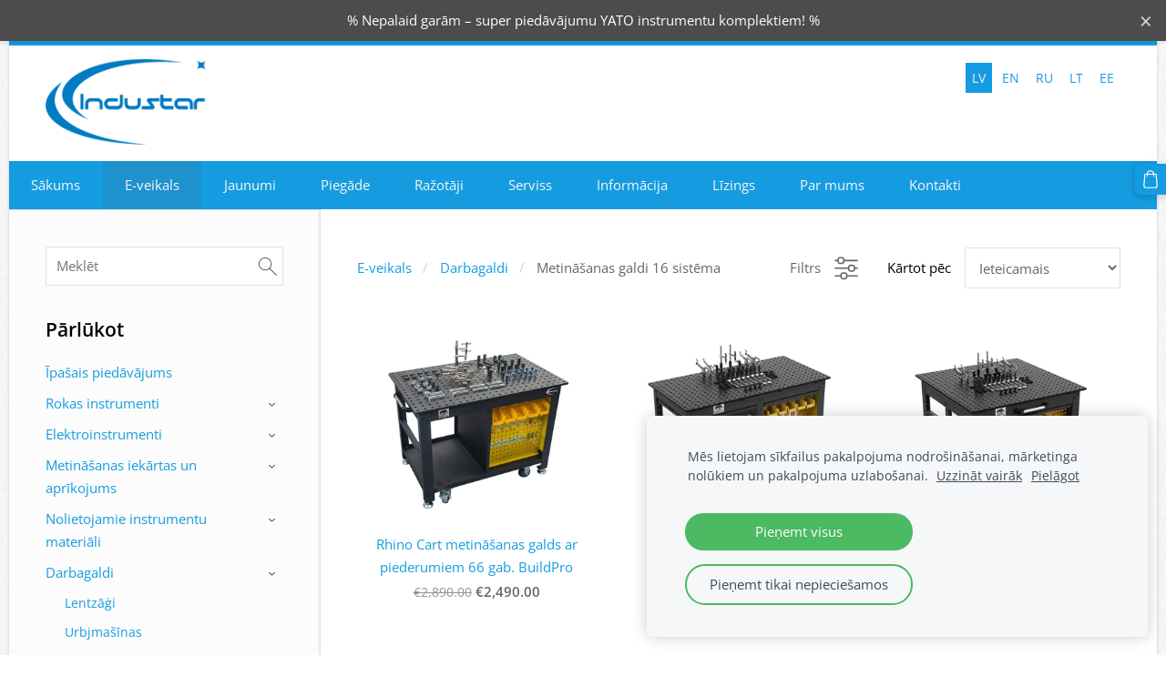

--- FILE ---
content_type: text/html; charset=UTF-8
request_url: https://www.industar.lv/veikals/category/darbagaldi/metinasanas-galdi-16-sistema/
body_size: 13747
content:
<!doctype html>

<html lang="lv">

    <head>

        <title>Metināšanas galdi 16 sistēma - Metināšanas iekārtas un piederumi. INDUSTAR.LV</title>

    <meta name="description" content="INDUSTAR.LV piedāvājumā gan ikdienā nepieciešamas preces amatieriem, gan profesionāliem uzņēmumiem - plašs instrumentu un iekārtu piedāvājums ikvienam. " />

    <link rel="canonical" href="https://www.industar.lv/veikals/category/darbagaldi/metinasanas-galdi-16-sistema/">




        <meta charset="utf-8" />
        <meta name="viewport" content="width=device-width,initial-scale=1.0,maximum-scale=1.0" />

        <link href="https://dss4hwpyv4qfp.cloudfront.net/designs/_shared/fonts/?family=Open+Sans:regular,italic,600,700&subset=latin,latin-ext,cyrillic" rel="stylesheet" type="text/css" />
        <link rel="stylesheet" href="https://dss4hwpyv4qfp.cloudfront.net/designs/_shared/css/layout-shared.css?v=2.559" type="text/css" />
        <link rel="stylesheet" href="https://dss4hwpyv4qfp.cloudfront.net/designs/_shared/css/legacy-v1.css?v=2.559" type="text/css" />
        <link rel="stylesheet" href="https://dss4hwpyv4qfp.cloudfront.net/designs/clarity/css/layout.css?v=2.559" type="text/css" />
        <link rel="stylesheet" href="https://dss4hwpyv4qfp.cloudfront.net/designs/clarity/css/editable.css?v=2.559" type="text/css" />

        <link href="/favicon.png?2" rel="shortcut icon">
<link href="/favicon.png?2" rel="apple-touch-icon">        
            <link rel="stylesheet" href="https://dss4hwpyv4qfp.cloudfront.net/libs/js/fancybox3/jquery.fancybox.min.css?v=2.559" type="text/css" />
                <script src="https://dss4hwpyv4qfp.cloudfront.net/libs/js/jquery/2.2.4/jquery.min.js" ></script>
            <script src="https://dss4hwpyv4qfp.cloudfront.net/libs/js/fancybox3/jquery.fancybox.min.js?v=2.559" defer></script>
            <script src="https://dss4hwpyv4qfp.cloudfront.net/libs/js/bannerplay/jquery.bannerplay.js?v=2.559" defer></script>
            <script src="https://dss4hwpyv4qfp.cloudfront.net/libs/js/responsivevideos/jquery.responsivevideos.js?v=2.559" defer></script>
            <script src="https://dss4hwpyv4qfp.cloudfront.net/designs/_shared/js/bookings.js?v=2.559" defer></script>
            <script src="https://dss4hwpyv4qfp.cloudfront.net/designs/_shared/js/designfx.js?v=2.559" defer></script>
            <script src="https://dss4hwpyv4qfp.cloudfront.net/libs/js/mozlive.js?v=2.559" ></script>
                <link rel="alternate" href="https://www.industar.lv/jaunumi-1/rss/" type="application/rss+xml" title="Industar.lv / Metālapstrādes instrumentu un iekārtu veikals - Jaunumi" />
        <script>var FRONTEND_CDN = 'https://dss4hwpyv4qfp.cloudfront.net';</script>


    
    
    <style>
        .announcement-bar-page-bg {
            background-color: var(--color-background, white);
        }
    </style>
    <link href="https://www.mozello.com/apps/apps/announcement-bar/script/announcement-bar.css?v=2.559" rel="stylesheet" type="text/css">
    <script src="https://www.mozello.com/apps/apps/announcement-bar/script/announcement-bar.js?v=2.559" defer></script>
    <script>
        $(document).ready(function() {
            initAnnouncementBar({
                content: "% Nepalaid gar\u0101m \u2013 super pied\u0101v\u0101jumu YATO instrumentu komplektiem! %",
                link: "https:\/\/www.industar.lv\/veikals\/params\/category\/featured\/",
                bgColorClass: "section-bg-3 section-text-color-1",
                contentHash: "5da372c38b7efe3d2261114f1d454090"
            });
        });
    </script>
    

    <!-- Cookie bar -->
    <script src="https://dss4hwpyv4qfp.cloudfront.net/libs/js/cookiebar/cookiebar.js?v=2.559"></script>
    <script>
        $(document).ready(function() {
            cookieBar({
                theme: "light",
                bannerPolicyLink: "",
                language: "lv"
            });
        });
    </script>


    <script src="https://dss4hwpyv4qfp.cloudfront.net/m/localize/menu/lv/?v=2.559" defer></script>
<script src="https://dss4hwpyv4qfp.cloudfront.net/m/localize/cart/lv/?v=2.559" defer></script>
<script src="https://dss4hwpyv4qfp.cloudfront.net/libs/js/component/cart.js?v=2.559" defer></script>
<script src="https://dss4hwpyv4qfp.cloudfront.net/libs/js/component/filter.js?v=2.559" defer></script>

            <script>
                var mozPageMozApi = {"language":"lv","page":"veikals"}
            </script>
            


<script>
    function isSmallTouchDevice() {
        return (('ontouchstart' in window) && (window.matchMedia("(max-width: 750px), (max-height: 500px)").matches));
    }
    if (isSmallTouchDevice()) {
        document.documentElement.classList.add('mobile-header');
    }
</script>

    <!-- Facebook Pixel Code -->
    <script>
        if (typeof fbq === "undefined") {
            !function(f,b,e,v,n,t,s)
            {if(f.fbq)return;n=f.fbq=function(){n.callMethod?
                n.callMethod.apply(n,arguments):n.queue.push(arguments)};
                if(!f._fbq)f._fbq=n;n.push=n;n.loaded=!0;n.version='2.0';n.agent='plmozello';
                n.queue=[];t=b.createElement(e);t.async=!0;
                t.src=v;s=b.getElementsByTagName(e)[0];
                s.parentNode.insertBefore(t,s)}(window, document,'script',
                'https://connect.facebook.net/en_US/fbevents.js');
            if (window.mozCookieNotificationUsed) {
                fbq('consent', window.mozAllowMarketingCookies ? 'grant' : 'revoke');
            }
            fbq('init', '917509565324450');
            fbq('track', 'PageView');
        }
    </script>
    <!-- End Facebook Pixel Code -->

    <!-- Global site tag (gtag.js) - Google Analytics -->
    <script async src="https://www.googletagmanager.com/gtag/js?id=G-CND92DBEHY"></script>
    <script>
        window.dataLayer = window.dataLayer || [];
        function gtag(){dataLayer.push(arguments);}
        gtag('js', new Date());
        if (window.mozCookieNotificationUsed) {
            gtag('consent', 'default', {
                'analytics_storage': window.mozAllowStatisticsCookies ? 'granted' : 'denied',
                'ad_storage': window.mozAllowMarketingCookies ? 'granted' : 'denied',
                'ad_user_data': window.mozAllowMarketingCookies ? 'granted' : 'denied',
                'ad_personalization': window.mozAllowMarketingCookies ? 'granted' : 'denied'
            });
        }
        gtag('config', 'G-CND92DBEHY');
    </script>

        <style class="customizer">
                                                                            #top { border-top-color :  #159ce0  }
                                                                                                                            #title .mz_wysiwyg { color :  #159ce0  }
                                                                                                                            #menu, #menu ul ul { background-color :  #159ce0  }
                                                                                                                            #menu > ul > li.selected > a, #menu ul ul li a:hover, #submenu li:hover > a, #submenu li.selected > a { background-color :  #1e92cd  }
                                                                                                                            #menu > ul > li > a:hover { background-color :  #3babe3  }
                                                                                                                            #menu ul li a, #menu ul ul li a { border-color :  #159ce0  }
                                                                                                                            #menu ul li a, #menu ul ul li a, #menu ul ul li a:hover, #submenu li:hover > a, #submenu li.selected > a, #menu ul li > a:hover, #menu ul li.selected > a { color :  #f7f7f7  }
                                                                                                                            #languages li > a { color :  #159ce0  }
                                                                                                                            #languages li.selected > a, #languages li > a:hover { background-color :  #159ce0  }
                                                                                                                            #languages li.selected > a, #languages li > a:hover { color :  #f3f0f0  }
                                                                                                                            a, .mz_editable a, .mz_recentposts a:hover { color :  #159ce0  }
                                                                                                                            a:hover, .mz_editable a:hover { color :  #31576b  }
                                                                                                                            .moze-form .moze-formbutton, .moze-button, .moze-button-large { background-color :  #159ce0  }
                                                                            .moze-button-large.btn-alt-light { border-color :  #159ce0  }
                                                                            .moze-button-large.btn-white, .moze-button.btn-alt, .moze-button-large.btn-alt { color :  #159ce0  }
                                                                                                                            .moze-button:hover, .moze-button-large:hover, .moze-form .moze-formbutton:hover { background-color :  #31576b  }
                                                                                                                            #bigbar-overlay { background-color :  rgba(46, 159, 220, 0.6)  }
                                                                                                                            .bigbar-h1 .mz_wysiwyg, .bigbar-h2 .mz_wysiwyg { color :  #ffffff  }
                                                                                                                            .mz_editable h1, .mz_editable h1.moze-megatitle, .mz_editable h1 a { color :  #000000  }
                                                                                                                            .mz_editable h2, .sidebox h2 { color :  #000000  }
                                                                                                                            .mz_editable h3 { color :  #000000  }
                                                                                                                            .section-bg-1 { background-color :  #f7f7f7  }
                                                                                                                            .section-bg-2 { background-color :  #159ce0  }
                                                                                                                            .section-bg-3 { background-color :  #4c4c4c  }
                                                                                                                            #bottom { background-color :  #159ce0  }
                                                                                                                            #bottom .mz_wysiwyg { color :  #ffffff  }
                                                                                                                            #bottom a { color :  #eeeeee  }
                                                                            #bottom .mz_social a { fill :  #eeeeee  }
                                                                                                                            #bottom a:hover { color :  #97c8db  }
                                                                                                                                                                                                                                                                                                                                                                                                                                                    
        @media (forced-colors: active) {
            :root { --color-header :  Canvas  }
            :root { --color-title :  CanvasText  }
            :root { --color-menu-text :  LinkText  }
            :root { --color-menu-text-selected :  CanvasText  }
            :root { --color-menu-accent :  CanvasText  }
            :root { --color-submenu :  Canvas  }
            :root { --color-submenu-text :  LinkText  }
            :root { --color-submenu-text-selected :  CanvasText  }
            :root { --color-submenu-accent :  CanvasText  }
            :root { --color-link :  LinkText  }
            :root { --color-button :  ButtonFace  }
            :root { --color-button-text :  ButtonText  }
            :root { --color-button-hover :  ButtonFace  }
            :root { --color-button-text-hover :  ButtonText  }
            :root { --color-sidemenu-text :  LinkText  }
            :root { --color-sidemenu-text-hover :  CanvasText  }
            :root { --color-h1 :  CanvasText  }
            :root { --color-h2 :  CanvasText  }
            :root { --color-h3 :  CanvasText  }
            :root { --color-text :  CanvasText  }
            :root { --color-text-strong :  CanvasText  }
            :root { --color-price :  CanvasText  }
            :root { --color-text-highlight :  Canvas  }
            :root { --color-text-border :  CanvasText  }
            :root { --color-background :  Canvas  }
            :root { --color-section-bg-1 :  Canvas  }
            :root { --color-section-bg-2 :  Canvas  }
            :root { --color-section-bg-3 :  Canvas  }
            :root { --color-footer :  Canvas  }
            :root { --color-footer-text :  CanvasText  }
            :root { --color-footer-link :  LinkText  }
            :root { --color-footer-link-hover :  CanvasText  }
            :root { --color-text-1 :  CanvasText  }
            :root { --color-text-1-highlight :  Canvas  }
            :root { --color-text-1-button :  ButtonFace  }
            :root { --color-text-1-button-text :  ButtonText  }
        }

    </style>
    <style class="customizer-fonts">
                                                                                                                                                                                                                                                                                                                                                                                                                                                                                                                                                                                                                    body, .mz_editable {
                                                                                font-family : 'Open Sans', Arial, Helvetica, sans-serif;
                                                                        }
                                                                                                                            #title .mz_wysiwyg {
                                                                                font-family : 'Open Sans', Arial, Helvetica, sans-serif;
                                                                                                            font-weight : 600;
                                                                                                            letter-spacing : -1.5px;
                                                                        }
                                                                                                                            .mz_editable h1, .mz_editable h1.moze-megatitle {
                                                                                font-family : 'Open Sans', Arial, Helvetica, sans-serif;
                                                                                                            font-weight : 400;
                                                                                                            letter-spacing : -.5px;
                                                                        }
                                                                                                                            .mz_editable h2, .sidebox h2 {
                                                                                font-family : 'Open Sans', Arial, Helvetica, sans-serif;
                                                                                                            font-weight : 600;
                                                                        }
                                                                                                                            .mz_editable h3 {
                                                                                font-family : 'Open Sans', Arial, Helvetica, sans-serif;
                                                                                                            font-weight : 600;
                                                                        }
                                                                                                                            .bigbar-h1 .mz_wysiwyg {
                                                                                font-family : 'Open Sans', Arial, Helvetica, sans-serif;
                                                                                                            font-weight : bold;
                                                                                                            letter-spacing : -.5px;
                                                                        }
                                                                                                                                                .moze-form input, .moze-form select, .moze-form textarea {
                                                                                font-family : 'Open Sans', Arial, Helvetica, sans-serif;
                                                                        }
                                                                                                                                                                                        #menu ul li a {
                                                                                font-family : 'Open Sans', Arial, Helvetica, sans-serif;
                                                                                                            font-weight : normal;
                                                                        }
                                                                                                                                                                                                        </style>

    

    <meta name="google-site-verification" content="6TzyVs1_N8XDH4-t4XrVX0ePAH5NIiEaO2_BF3EZvoo" />
<meta name="yandex-verification" content="12d920cac0670d50" />

<script language="JavaScript">
document.addEventListener("contextmenu", function(e){
    e.preventDefault();
}, false);
document.addEventListener("selectstart", function(e){
    e.preventDefault();
}, false);
document.addEventListener("dragstart", function(e){
    e.preventDefault();
}, false);
</script>
<!-- Google Tag Manager -->
<script>(function(w,d,s,l,i){w[l]=w[l]||[];w[l].push({'gtm.start':
new Date().getTime(),event:'gtm.js'});var f=d.getElementsByTagName(s)[0],
j=d.createElement(s),dl=l!='dataLayer'?'&l='+l:'';j.async=true;j.src=
'https://www.googletagmanager.com/gtm.js?id='+i+dl;f.parentNode.insertBefore(j,f);
})(window,document,'script','dataLayer','GTM-TJLWPC2');</script>
<!-- End Google Tag Manager -->


        <script src="https://dss4hwpyv4qfp.cloudfront.net/designs/_shared/js/legacy-v1.js?v=2.559"></script>

    </head>

    <body class="design-boxed header-menu-down    footer-center                                    " lang="lv">

        
        <div id="wrap">

                                    <header id="top">
    <div id="header">
        <a id="skip-link" href="javascript:;" tabindex="1">Pāriet uz galveno saturu</a>
        <div id="header-side">
            <div id="shopicons">
                                <button class="menu-icon shopbar-search"  href="javascript:;" title="Meklēt" aria-label="Meklēt" aria-haspopup="dialog"><svg xmlns="http://www.w3.org/2000/svg"></svg></button>
                                                <button class="menu-icon shopbar-cart" href="javascript:;" title="Pirkumu grozs" aria-label="Pirkumu grozs" aria-haspopup="dialog"><svg xmlns="http://www.w3.org/2000/svg"></svg><span class="moze-value-bubble"></span></button>
                                <button class="menu-icon shopbar-account" style="display: none" href="javascript:;" title="My account" aria-label="My account" aria-haspopup="dialog"><svg xmlns="http://www.w3.org/2000/svg"></svg></button>
            </div>
            <div id="toolicons">

            </div>
            <div  class="mz_component mz_lngselect" id="languages">    <button class="menu-icon" href="javascript:;" aria-label="Valodas izvēle" aria-haspopup="true" aria-controls="languages-menu"><svg xmlns="http://www.w3.org/2000/svg"></svg>&nbsp;LV</button>
    <ul id="languages-menu" role="menu">
                    <li  class="selected" role="none">
                <a href="/" hreflang="lv" role="menuitem" aria-label="Latviešu" aria-current="true">LV</a>
            </li>
                    <li  role="none">
                <a href="/home/" hreflang="en" role="menuitem" aria-label="English" >EN</a>
            </li>
                    <li  role="none">
                <a href="/sakums-1/" hreflang="ru" role="menuitem" aria-label="Русский" >RU</a>
            </li>
                    <li  role="none">
                <a href="/pradzia/" hreflang="lt" role="menuitem" aria-label="Lietuvių" >LT</a>
            </li>
                    <li  role="none">
                <a href="/kodu/" hreflang="et" role="menuitem" aria-label="Eesti" >EE</a>
            </li>
            </ul>
    </div>
                    </div>
        <div id="header-main">
            <div id="title">
                                    <a href="/"><div class="mz_component mz_wysiwyg mz_editable">    <div class="moze-wysiwyg-editor" >
                    <a href="/veikals/" target="_self"><img src="https://site-862061.mozfiles.com/files/862061/LOGO_INDUSTAR_OK_PNG.png" style="width: 178px;" alt=""></a>
            </div>
</div></a>
                            </div>
                            <div id="toptext" >
                    <div  class="mz_component mz_wysiwyg mz_editable">    <div class="moze-wysiwyg-editor" >
            </div>
</div>
                </div>
                                </div>

        <button id="languages-opener" aria-label="Valodas izvēle" class="mobile-menu-opener clearbutton"><svg xmlns="http://www.w3.org/2000/svg"></svg></button>
        <button id="menu-opener" aria-label="Galvenā izvēlne" class="mobile-menu-opener clearbutton"><svg xmlns="http://www.w3.org/2000/svg"></svg></button>

    </div>
        <div id="menubox">
        <div id="menu-container">
            <div  class="mz_component mz_menu" id="menu">
            <ul role="menu">
                <li role="none"><a href="/"  role="menuitem" >Sākums</a>
                                    </li>
                        <li class="selected" role="none"><a href="/veikals/"  role="menuitem"  aria-current="true">E-veikals</a>
                                    </li>
                        <li role="none"><a href="/jaunumi-1/"  role="menuitem" >Jaunumi</a>
                                    </li>
                        <li role="none"><a href="/piegade/"  role="menuitem" >Piegāde</a>
                                    </li>
                        <li role="none"><a href="/razotaji/"  role="menuitem" >Ražotāji</a>
                                    </li>
                        <li role="none"><a href="/serviss/"  role="menuitem" >Serviss</a>
                                    </li>
                        <li role="none"><a href="/informacija/"  role="menuitem" aria-haspopup="true">Informācija</a>
                        <ul role="menu">
                <li role="none"><a href="/informacija/privatuma-politika/"  role="menuitem" >Prīvātuma politika</a>
                                    </li>
                        <li role="none"><a href="/informacija/atteikuma-tiesibas/"  role="menuitem" >Atteikuma tiesības</a>
                                    </li>
                        <li role="none"><a href="/informacija/veidlapas/"  role="menuitem" >Veidlapas</a>
                                    </li>
                        <li role="none"><a href="/informacija/vakances/"  role="menuitem" >Vakances</a>
                                    </li>
                        <li role="none"><a href="/informacija/sertifikatidrosibas-datu-lapas/"  role="menuitem" >Sertifikāti/Drošības datu lapas</a>
                                    </li>
                            </ul></li>
                                    <li role="none"><a href="/lizings/"  role="menuitem" >Līzings</a>
                                    </li>
                        <li role="none"><a href="/par-mums/"  role="menuitem" >Par mums</a>
                                    </li>
                        <li role="none"><a href="/kontakti/"  role="menuitem" >Kontakti</a>
                                </li></ul>
            
</div>
        </div>
    </div>
    </header>
                <div id="submenubox"><nav  class="mz_component mz_menu mz_catalogmenu is-alternate" id="submenu" aria-label="Produktu kategorijas"><button id="submenu-opener" class="clearbutton"><span>&nbsp;</span></button>

</nav></div>
                            <div id="main">


    

<div>
    <main id="catalog" class="section section-customizable section-text-color-none">
        <div class="mz_overlay_bar mz_catalog_customize"></div>
        <div class="container">
            <div id="sidebar-wrap"
                 class="sidebar-reverse"                             >
                                <div id="sidebar">
                    <div  class="mz_component mz_catalogsearchbox mz_editable sidebox">    <form action="/veikals/" class="moze-form moze-catalog-searchbox-form" method="post" style="position: relative; margin-top: 0" role="search">
        <input class="search-query" type="text" value="" placeholder="Meklēt" aria-label="Meklēt">
        <button class="search-btn clearbutton" aria-label="Meklēt"></button>
    </form></div>
                    <nav  class="mz_component mz_catalogcategories sidebox" data-name="maincatalogcategories" data-type="catalogcategories" aria-labelledby="catalog-categories-heading">
            <h2 id="catalog-categories-heading">Pārlūkot</h2>
    


            <ul role="menu">
                                                                <li role="none" >
                        <a href="/veikals/params/category/featured/" role="menuitem" >Īpašais piedāvājums</a>
                    </li>
                                    <li role="none" >
        <a href="/veikals/category/rokas-instrumenti/" role="menuitem" >Rokas instrumenti</a>
                    <ul role="menu">
                    <li role="none" >
        <a href="/veikals/category/rokas-instrumenti/uzgrieznu-atslegas-seskansi/" role="menuitem" >Atslēgas, seškanši, atslēgu komplekti</a>
                                </li>
                <li role="none" >
        <a href="/veikals/category/rokas-instrumenti/instrumentu-kastes-ratini/" role="menuitem" >Instrumentu kastes, ratiņi</a>
                                </li>
                <li role="none" >
        <a href="/veikals/category/rokas-instrumenti/mucinatslegas-tarkskatslegas/" role="menuitem" >Muciņatslegas, muciņatslegu komplekti</a>
                                </li>
                <li role="none" >
        <a href="/veikals/category/rokas-instrumenti/instrumentu-komplekti/" role="menuitem" >Instrumentu komplekti</a>
                                </li>
                <li role="none" >
        <a href="/veikals/category/rokas-instrumenti/dinamometriskas-atslegas/" role="menuitem" >Dinamometriskās atslēgas</a>
                                </li>
                <li role="none" >
        <a href="/veikals/category/rokas-instrumenti/amuri-veseri/" role="menuitem" >Āmuri</a>
                                </li>
                <li role="none" >
        <a href="/veikals/category/rokas-instrumenti/kniezu-skavu-pistoles/" role="menuitem" >Kniežu, skavu pistoles</a>
                                </li>
                <li role="none" >
        <a href="/veikals/category/rokas-instrumenti/cirtni-caursitni-viles/" role="menuitem" >Cirtņi, caursitņi, vīles</a>
                                </li>
                <li role="none" >
        <a href="/veikals/category/rokas-instrumenti/knaibles-roratslegas-caurulatslegas/" role="menuitem" >Knaibles, stangas</a>
                                </li>
                <li role="none" >
        <a href="/veikals/category/rokas-instrumenti/merinstrumenti/" role="menuitem" >Mērinstrumenti</a>
                                </li>
                <li role="none" >
        <a href="/veikals/category/rokas-instrumenti/skruvgriezi-skruvgriezu-komplekti/" role="menuitem" >Skruvgrieži, skruvgriežu komplekti</a>
                                </li>
                <li role="none" >
        <a href="/veikals/category/rokas-instrumenti/skruvspiles-spiles-stangas/" role="menuitem" >Skrūvspīles, spīles, stangas</a>
                                </li>
                <li role="none" >
        <a href="/veikals/category/rokas-instrumenti/skeres-zagi/" role="menuitem" >Škēres, zāģi</a>
                                </li>
                <li role="none" >
        <a href="/veikals/category/rokas-instrumenti/udensapgades-instalacijas-iekartas-un-materiali/" role="menuitem" >Ūdensapgādes instalācijas iekārtas un materiāli</a>
                                </li>
                <li role="none" >
        <a href="/veikals/category/rokas-instrumenti/kimija/" role="menuitem" >Ķīmija</a>
                                </li>
                <li role="none" >
        <a href="/veikals/category/rokas-instrumenti/nazi-asmeni/" role="menuitem" >Naži, asmeņi</a>
                                </li>
                            </ul></li>
                            <li role="none" >
        <a href="/veikals/category/elektroinstrumenti/" role="menuitem" >Elektroinstrumenti</a>
                    <ul role="menu">
                    <li role="none" >
        <a href="/veikals/category/elektroinstrumenti/urbjmasinas-perforatori/" role="menuitem" >Urbjmašīnas, perforatori</a>
                                </li>
                <li role="none" >
        <a href="/veikals/category/elektroinstrumenti/zagi-eveles/" role="menuitem" >Zāģi, ēveles</a>
                                </li>
                <li role="none" >
        <a href="/veikals/category/elektroinstrumenti/slipmasinas/" role="menuitem" >Slīpmašīnas</a>
                                </li>
                <li role="none" >
        <a href="/veikals/category/elektroinstrumenti/piederumi-elektroinstrumentiem/" role="menuitem" >Piederumi elektroinstrumentiem</a>
                                </li>
                <li role="none" >
        <a href="/veikals/category/elektroinstrumenti/parejie-elektroinstrumenti/" role="menuitem" >Pārējie elektroinstrumenti</a>
                                </li>
                <li role="none" >
        <a href="/veikals/category/elektroinstrumenti/lukturi-lampas-prozektori/" role="menuitem" >Lukturi, lampas, prožektori</a>
                                </li>
                <li role="none" >
        <a href="/veikals/category/elektroinstrumenti/pagarinataji-kabela-spoles/" role="menuitem" >Pagarinātāji, kabeļa spoles</a>
                                </li>
                            </ul></li>
                            <li role="none" >
        <a href="/veikals/category/metinasanas-iekartas/" role="menuitem" >Metināšanas iekārtas un aprīkojums</a>
                    <ul role="menu">
                    <li role="none" >
        <a href="/veikals/category/metinasanas-iekartas/mma/" role="menuitem" >MMA Metināšanas iekārtas</a>
                                </li>
                <li role="none" >
        <a href="/veikals/category/metinasanas-iekartas/migmag/" role="menuitem" >MIG/MAG Metināšanas iekārtas</a>
                                </li>
                <li role="none" >
        <a href="/veikals/category/metinasanas-iekartas/tig/" role="menuitem" >TIG Metināšanas iekārtas</a>
                                </li>
                <li role="none" >
        <a href="/veikals/category/metinasanas-iekartas/kontaktmetinasana/" role="menuitem" >Kontaktmetināšana</a>
                                </li>
                <li role="none" >
        <a href="/veikals/category/metinasanas-iekartas/plazmas-griesanas-iekartas/" role="menuitem" >Plazmas griešanas iekārtas</a>
                                </li>
                <li role="none" >
        <a href="/veikals/category/metinasanas-iekartas/indukcijas-silditaji-un-piederumi/" role="menuitem" >Indukcijas sildītāji un piederumi</a>
                                </li>
                <li role="none" >
        <a href="/veikals/category/metinasanas-iekartas/lazer-metinasana-lazermetinasanas-iekartas-iekarta-un-aprikojums/" role="menuitem" >Lāzermetināšanas - lāzertirīšanas iekārtas un aprikojums</a>
                                </li>
                <li role="none" >
        <a href="/veikals/category/metinasanas-iekartas/metinasanas-maska-hameleons/" role="menuitem" >Metināšanas maskas, aprīkojums</a>
                                </li>
                <li role="none" >
        <a href="/veikals/category/metinasanas-iekartas/gazes-reduktori-un-plusmas-regulatori/" role="menuitem" >Gāzes reduktori un plūsmas regulatori</a>
                                </li>
                <li role="none" >
        <a href="/veikals/category/metinasanas-iekartas/gazes-griesana-un-metinasana/" role="menuitem" >Gāzes griešana un metināšana</a>
                                </li>
                <li role="none" >
        <a href="/veikals/category/metinasanas-iekartas/metinasanas-iekartu-aprikojums/" role="menuitem" >Metināšanas iekārtu aprīkojums</a>
                                </li>
                <li role="none" >
        <a href="/veikals/category/metinasanas-iekartas/cits-metinasanas-aprikojums/" role="menuitem" > Сits metināšanas aprīkojums</a>
                                </li>
                <li role="none" >
        <a href="/veikals/category/metinasanas-iekartas/elektrodu-turetaji/" role="menuitem" >Elektrodu turētāji</a>
                                </li>
                <li role="none" >
        <a href="/veikals/category/metinasanas-iekartas/migmag-degli/" role="menuitem" >MIG/MAG degļi</a>
                                </li>
                <li role="none" >
        <a href="/veikals/category/metinasanas-iekartas/tig-degli/" role="menuitem" >TIG degļi</a>
                                </li>
                <li role="none" >
        <a href="/veikals/category/metinasanas-iekartas/plazmas-degli/" role="menuitem" >Plazmas degļi</a>
                                </li>
                <li role="none" >
        <a href="/veikals/category/metinasanas-iekartas/metinasanas-elektrodi/" role="menuitem" >Metināšanas elektrodi</a>
                                </li>
                <li role="none" >
        <a href="/veikals/category/metinasanas-iekartas/metinasanas-stieples/" role="menuitem" >Metināšanas stieples</a>
                                </li>
                <li role="none" >
        <a href="/veikals/category/metinasanas-iekartas/volframa-elektrodi-tig/" role="menuitem" >Volframa elektrodi (TIG)</a>
                                </li>
                <li role="none" >
        <a href="/veikals/category/metinasanas-iekartas/volframa-elektrodu-asinataji-slipmasinas/" role="menuitem" >Volframa elektrodu asinātāji-slīpmašinas</a>
                                </li>
                <li role="none" >
        <a href="/veikals/category/metinasanas-iekartas/metinasanas-piedevu-stieni/" role="menuitem" >Metināšanas piedevu stieņi</a>
                                </li>
                <li role="none" >
        <a href="/veikals/category/metinasanas-iekartas/metinasanas-kimija/" role="menuitem" >Metināšanas ķīmija</a>
                                </li>
                <li role="none" >
        <a href="/veikals/category/metinasanas-iekartas/merinstrumenti-un-sabloni/" role="menuitem" >Mērinstrumenti un šabloni</a>
                                </li>
                <li role="none" >
        <a href="/veikals/category/metinasanas-iekartas/metinasanas-ventilacijas-nosuksanas-iekartas/" role="menuitem" >Metināšanas ventilācijas, nosūkšanas iekārtas</a>
                                </li>
                <li role="none" >
        <a href="/veikals/category/metinasanas-iekartas/metinasanas-pozicionetaji-rotatori-un-aprikojums/" role="menuitem" >Metināšanas pozicionētāji, rotatori un aprikojums</a>
                                </li>
                <li role="none" >
        <a href="/veikals/category/metinasanas-iekartas/metinasanas-generatori/" role="menuitem" >Metināšanas ģeneratori</a>
                                </li>
                <li role="none" >
        <a href="/veikals/category/metinasanas-iekartas/keramiskie-metinasanas-paliktni/" role="menuitem" >Keramiskie metināšanas paliktņi</a>
                                </li>
                <li role="none" >
        <a href="/veikals/category/metinasanas-iekartas/metinasanas-kusni/" role="menuitem" >Metināšanas kušņi</a>
                                </li>
                <li role="none" >
        <a href="/veikals/category/metinasanas-iekartas/metinasanas-aizsargaizskari/" role="menuitem" >Metināšanas aizsargaizskari</a>
                                </li>
                <li role="none" >
        <a href="/veikals/category/metinasanas-iekartas/siltumizturigie-audumu-metinasanai/" role="menuitem" >Siltumizturīgie audumu metināšanai</a>
                                </li>
                            </ul></li>
                            <li role="none" >
        <a href="/veikals/category/nolietojamie-instrumentu-materiali/" role="menuitem" >Nolietojamie instrumentu materiāli</a>
                    <ul role="menu">
                    <li role="none" >
        <a href="/veikals/category/nolietojamie-instrumentu-materiali/urbji-caurumzagi/" role="menuitem" >Urbji, caurumzāģi</a>
                                </li>
                <li role="none" >
        <a href="/veikals/category/nolietojamie-instrumentu-materiali/vitnurbji-vitngriezi/" role="menuitem" >Vītņurbji, vītņgrieži</a>
                                </li>
                <li role="none" >
        <a href="/veikals/category/nolietojamie-instrumentu-materiali/frezes/" role="menuitem" >Frēzes</a>
                                </li>
                <li role="none" >
        <a href="/veikals/category/nolietojamie-instrumentu-materiali/griezejdiski/" role="menuitem" >Griezējdiski</a>
                                </li>
                <li role="none" >
        <a href="/veikals/category/nolietojamie-instrumentu-materiali/slipdiski/" role="menuitem" >Slīpdiski</a>
                                </li>
                <li role="none" >
        <a href="/veikals/category/nolietojamie-instrumentu-materiali/tirisanas-diski-rokas-sukas/" role="menuitem" >Tīrīšanas diski, rokas sukas</a>
                                </li>
                <li role="none" >
        <a href="/veikals/category/nolietojamie-instrumentu-materiali/slipesanas-pulesanas-materiali-smilspapirs/" role="menuitem" >Slīpēšanas-pulēšanas materiali, smilšpapīrs</a>
                                </li>
                <li role="none" >
        <a href="/veikals/category/nolietojamie-instrumentu-materiali/zagu-asmeni-zaglentas/" role="menuitem" >Zāģu asmeņi, zāģlentas</a>
                                </li>
                <li role="none" >
        <a href="/veikals/category/nolietojamie-instrumentu-materiali/griezni/" role="menuitem" >Griežņi</a>
                                </li>
                <li role="none" >
        <a href="/veikals/category/nolietojamie-instrumentu-materiali/znaugi-un-savilces/" role="menuitem" >Žņaugi un savilces</a>
                                </li>
                <li role="none" >
        <a href="/veikals/category/nolietojamie-instrumentu-materiali/citi-nolietojamie-instrumentu-materiali/" role="menuitem" >Citi nolietojamie instrumentu materiāli</a>
                                </li>
                <li role="none" >
        <a href="/veikals/category/nolietojamie-instrumentu-materiali/papira-izstradajumi/" role="menuitem" >Papīra izstrādājumi</a>
                                </li>
                            </ul></li>
                            <li role="none" >
        <a href="/veikals/category/darbagaldi/" role="menuitem" >Darbagaldi</a>
                    <ul role="menu">
                    <li role="none" >
        <a href="/veikals/category/darbagaldi/lentzagi/" role="menuitem" >Lentzāģi</a>
                                </li>
                <li role="none" >
        <a href="/veikals/category/darbagaldi/urbjmasinas/" role="menuitem" >Urbjmašīnas</a>
                                </li>
                <li role="none" >
        <a href="/veikals/category/darbagaldi/galda-slipmasinas/" role="menuitem" >Galda slīpmašīnas</a>
                                </li>
                <li role="none" >
        <a href="/veikals/category/darbagaldi/darbagaldi-1/" role="menuitem" >Darbagaldi</a>
                                </li>
                <li role="none"  class="selected">
        <a href="/veikals/category/darbagaldi/metinasanas-galdi-16-sistema/" role="menuitem" aria-current="true">Metināšanas galdi 16 sistēma</a>
                                </li>
                <li role="none" >
        <a href="/veikals/category/darbagaldi/metinasanas-galdu-piederumi-16-sistema/" role="menuitem" >Metināšanas galdu piederumi 16 sistēma</a>
                                </li>
                <li role="none" >
        <a href="/veikals/category/darbagaldi/metinasanas-galdi-28-sistema/" role="menuitem" >Metināšanas galdi 28 sistēma</a>
                                </li>
                <li role="none" >
        <a href="/veikals/category/darbagaldi/metinasanas-galdu-piederumi-28-sistema/" role="menuitem" >Metināšanas galdu piederumi 28 sistēma</a>
                                </li>
                            </ul></li>
                            <li role="none" >
        <a href="/veikals/category/darba-aizsardziba/" role="menuitem" >Darba aizsardzība</a>
                    <ul role="menu">
                    <li role="none" >
        <a href="/veikals/category/darba-aizsardziba/darba-apgerbs/" role="menuitem" >Darba apģērbs</a>
                                </li>
                <li role="none" >
        <a href="/veikals/category/darba-aizsardziba/darba-apavi/" role="menuitem" >Darba apavi</a>
                                </li>
                <li role="none" >
        <a href="/veikals/category/darba-aizsardziba/sejas-un-acu-aizsardzibas-ierices/" role="menuitem" >Sejas un acu aizsardzības ierīces</a>
                                </li>
                <li role="none" >
        <a href="/veikals/category/darba-aizsardziba/metinasanas-darba-apgerbs/" role="menuitem" >Metināšanas darba apģērbs</a>
                                </li>
                <li role="none" >
        <a href="/veikals/category/darba-aizsardziba/dzirdes-aizsardzibas-ierices/" role="menuitem" >Dzirdes aizsardzības ierīces</a>
                                </li>
                <li role="none" >
        <a href="/veikals/category/darba-aizsardziba/elposanas-aizsardzibas-ierices/" role="menuitem" >Elpošanas aizsardzības ierīces</a>
                                </li>
                <li role="none" >
        <a href="/veikals/category/darba-aizsardziba/galvassegas/" role="menuitem" >Galvassegas</a>
                                </li>
                <li role="none" >
        <a href="/veikals/category/darba-aizsardziba/darba-cimdi/" role="menuitem" >Cimdi</a>
                                </li>
                <li role="none" >
        <a href="/veikals/category/darba-aizsardziba/metinasanas-cimdi/" role="menuitem" >Metināšanas cimdi</a>
                                </li>
                            </ul></li>
                            <li role="none" >
        <a href="/veikals/category/kompresori-aprikojums-rezerves-dalas/" role="menuitem" >Kompresori, aprīkojums, rezerves daļas</a>
                    <ul role="menu">
                    <li role="none" >
        <a href="/veikals/category/kompresori-aprikojums-rezerves-dalas/kompresori/" role="menuitem" >Kompresori</a>
                                </li>
                <li role="none" >
        <a href="/veikals/category/kompresori-aprikojums-rezerves-dalas/pneimatiskie-instrumenti/" role="menuitem" >Pneimatiskie instrumenti</a>
                                </li>
                <li role="none" >
        <a href="/veikals/category/kompresori-aprikojums-rezerves-dalas/aprikojums-rezerves-dalas/" role="menuitem" >Aprīkojums, rezerves daļas</a>
                                </li>
                            </ul></li>
                            <li role="none" >
        <a href="/veikals/category/auto-instrumenti-un-piederumi/" role="menuitem" >Auto instrumenti un piederumi</a>
                    <ul role="menu">
                    <li role="none" >
        <a href="/veikals/category/auto-instrumenti-un-piederumi/domkrati/" role="menuitem" >Domkrati</a>
                                </li>
                <li role="none" >
        <a href="/veikals/category/auto-instrumenti-un-piederumi/novilceji/" role="menuitem" >Novilcēji</a>
                                </li>
                <li role="none" >
        <a href="/veikals/category/auto-instrumenti-un-piederumi/instrumenti-ritosajai-dalai/" role="menuitem" >Instrumenti ritošajai daļai</a>
                                </li>
                <li role="none" >
        <a href="/veikals/category/auto-instrumenti-un-piederumi/bremzu-sistemas-instrumenti/" role="menuitem" >Bremžu sistēmas instrumenti</a>
                                </li>
                <li role="none" >
        <a href="/veikals/category/auto-instrumenti-un-piederumi/atsperu-amortizatoru-instrumenti/" role="menuitem" >Atsperu, amortizatoru instrumenti</a>
                                </li>
                <li role="none" >
        <a href="/veikals/category/auto-instrumenti-un-piederumi/instrumenti-dzineja-remontam/" role="menuitem" >Instrumenti dzinēja remontam</a>
                                </li>
                <li role="none" >
        <a href="/veikals/category/auto-instrumenti-un-piederumi/instrumenti-diagnostikai/" role="menuitem" >Instrumenti diagnostikai</a>
                                </li>
                <li role="none" >
        <a href="/veikals/category/auto-instrumenti-un-piederumi/autoservisa-aprikojums/" role="menuitem" >Autoservisa aprīkojums</a>
                                </li>
                <li role="none" >
        <a href="/veikals/category/auto-instrumenti-un-piederumi/instrumenti-virsbuves-remontam/" role="menuitem" >Instrumenti virsbūves remontam</a>
                                </li>
                <li role="none" >
        <a href="/veikals/category/auto-instrumenti-un-piederumi/ladetaji-starteri-un-aprikojums/" role="menuitem" >Lādētāji, starteri un aprīkojums</a>
                                </li>
                <li role="none" >
        <a href="/veikals/category/auto-instrumenti-un-piederumi/kravu-nostiprinasana/" role="menuitem" >Kravu nostiprināšana</a>
                                </li>
                <li role="none" >
        <a href="/veikals/category/auto-instrumenti-un-piederumi/papildus-aprikojums/" role="menuitem" >Papildus aprīkojums</a>
                                </li>
                            </ul></li>
                            <li role="none" >
        <a href="/veikals/category/majai-un-darzam/" role="menuitem" >Mājai un dārzam</a>
                    <ul role="menu">
                    <li role="none" >
        <a href="/veikals/category/majai-un-darzam/puteklu-suceji-aprikojums/" role="menuitem" >Putekļu sūcēji, aprīkojums</a>
                                </li>
                <li role="none" >
        <a href="/veikals/category/majai-un-darzam/mazgasanas-iekartas-aprikojums/" role="menuitem" >Mazgāšanas iekārtas, aprīkojums</a>
                                </li>
                <li role="none" >
        <a href="/veikals/category/majai-un-darzam/tirisanas-lidzekli/" role="menuitem" >Tīrīšanas līdzekļi</a>
                                </li>
                <li role="none" >
        <a href="/veikals/category/majai-un-darzam/darza-tehnika/" role="menuitem" >Dārza tehnika</a>
                                </li>
                <li role="none" >
        <a href="/veikals/category/majai-un-darzam/generatori-aprikojums-rezerves-dalas/" role="menuitem" >Ģeneratori, aprīkojums, rezerves daļas</a>
                                </li>
                <li role="none" >
        <a href="/veikals/category/majai-un-darzam/gaisa-silditaji-aprikojums/" role="menuitem" >Gaisa sildītāji, aprikojums</a>
                                </li>
                <li role="none" >
        <a href="/veikals/category/majai-un-darzam/udens-sukni/" role="menuitem" >Ūdens sūkņi</a>
                                </li>
                <li role="none" >
        <a href="/veikals/category/majai-un-darzam/kapnes/" role="menuitem" >Kāpnes</a>
                                </li>
                <li role="none" >
        <a href="/veikals/category/majai-un-darzam/slutenes-caurules/" role="menuitem" >Šļūtenes, caurules</a>
                                </li>
                            </ul></li>
                            <li role="none" >
        <a href="/veikals/category/suveniri/" role="menuitem" >Suvenīri</a>
                                </li>
                <li role="none" >
        <a href="/veikals/category/perc-vairak-maksa-mazak/" role="menuitem" >Pērc vairāk, maksā mazāk</a>
                            </li></ul>
            </nav>
                    
                    <div  class="mz_component mz_wysiwyg mz_editable sidebox">    <div class="moze-wysiwyg-editor" >
                    <h2>
  <span class="moze-tiny">Laipni lūgti! </span>
  <br>
  <span class="moze-tiny">Industar e-veikalā</span>
  <br>
  <span class="moze-tiny">Visas cenas norādītas ar PVN*</span></h2>
            </div>
</div>
                </div>
                                <div  class="mz_component mz_catalog mz_editable mainblock cat-mode-view cat-images-3 cat-images-classic cat-has-searchbox">
<div id="cat-nav" >

    <nav>
        <ul class="cat-breadcrumb" >
                            <li><a href="/veikals/">E-veikals</a></li>
                            <li><a href="/veikals/category/darbagaldi/">Darbagaldi</a></li>
                            <li aria-current="page">Metināšanas galdi 16 sistēma</li>
                    </ul>
    </nav>

            <button class="cat-filter-toggle clearbutton"  aria-haspopup="dialog">
            <div>Filtrs</div>
            <div class="counter">(<span></span>)</div>
            <svg xmlns="http://www.w3.org/2000/svg"></svg>
        </button>
    
            <form class="moze-form cat-sort" >
            <label for="moze-cat-sort-dropdown">Kārtot pēc</label>
            <select id="moze-cat-sort-dropdown" name="" size="1">
                                    <option value="featured" selected>Ieteicamais</option>
                                    <option value="newest" >Jaunākais vispirms</option>
                                    <option value="price-low" >Zemākā cena</option>
                                    <option value="price-high" >Augstākā cena</option>
                            </select>
        </form>
    
</div>


    <div id="cat-filter" class="sliding-panel" role="dialog" aria-labelledby="cat-filter-heading">

        <script src="https://dss4hwpyv4qfp.cloudfront.net/libs/js/nouislider/nouislider.js"></script>
        <link href="https://dss4hwpyv4qfp.cloudfront.net/libs/js/nouislider/nouislider.css" rel="stylesheet">
        <style>
            .noUi-target {
                box-shadow: none;
                border: transparent;
                background: rgba(0, 0, 0, 0.1);
                cursor: pointer;
            }
            body.design-inverted .noUi-target {
                background: rgba(255, 255, 255, 0.1);
            }
            .noUi-horizontal .noUi-handle {
                width: 28px;
                height: 28px;
                right: -14px;
                top: -11px;
                border-radius: 28px;
            }
            .noUi-handle {
                border: transparent;
                box-shadow: none;
                cursor: pointer;
            }
            .noUi-handle,
            .noUi-connect {
                background: #000;
            }
            body.design-inverted .noUi-handle,
            body.design-inverted .noUi-connect {
                background: #FFFFFF;
            }
            .noUi-handle:before, .noUi-handle:after {
                display: none;
            }
            .noUi-horizontal {
                height: 6px;
            }
        </style>

        <div class="sliding-panel-header">
            <div class="mz_editable">
            <h2 id="cat-filter-heading">Filtri</h2>
            </div>
            <button id="cat-filter-reset" class="sliding-panel-toolbutton" aria-label="Atiestatīt" style="display: none">
                <img src="https://dss4hwpyv4qfp.cloudfront.net/designs/_shared/css/icons/icon-reset.svg">
            </button>
            <button id="cat-filter-close" class="sliding-panel-close" aria-label="Aizvērt">
                <svg xmlns="http://www.w3.org/2000/svg"></svg>
            </button>
        </div>

        <div id="cat-filter-base" class="sliding-panel-body">
            <form action="javascript:;" class="moze-form"></form>
        </div>

    </div>


<div class="cat-grid">

    
    <div class="cat-thumb" data-cat-item-id="3350612" data-cat-item-link="/veikals/item/darbagaldi/metinasanas-galdi-16-sistema/rhino-cart-metinasanas-galds-ar-piederumiem-66-gab-buildpro/">
        
        <div>
            <a href="/veikals/item/darbagaldi/metinasanas-galdi-16-sistema/rhino-cart-metinasanas-galds-ar-piederumiem-66-gab-buildpro/">
                <div class="cat-thumb-pic">

                                            <picture>
            <img src="https://site-862061.mozfiles.com/files/862061/catitems/thumb/TDQ54830-K1-509835da51c018f54dfd5a5062865dec.jpg?5002730" alt="Rhino Cart metināšanas galds ar piederumiem 66 gab. BuildPro">
    </picture>
                    
                </div>

                <div class="cat-thumb-title">
                    Rhino Cart metināšanas galds ar piederumiem 66 gab. BuildPro
                </div>
            </a>

            <div class="cat-thumb-price">
                                                                                        <s class="moze-secondary">€2,890.00</s> <span class="moze-price">€2,490.00</span>
                                                                                        </div>

        </div>

        
    </div>


    <div class="cat-thumb" data-cat-item-id="3935329" data-cat-item-link="/veikals/item/darbagaldi/metinasanas-galdi-16-sistema/rhino-cart-metinasanas-galds-1200x750mm-buildpro-td6-1575q/">
        
        <div>
            <a href="/veikals/item/darbagaldi/metinasanas-galdi-16-sistema/rhino-cart-metinasanas-galds-1200x750mm-buildpro-td6-1575q/">
                <div class="cat-thumb-pic">

                                            <picture>
                        <source srcset="https://site-862061.mozfiles.com/files/862061/catitems/lt/TD5-6030Q-K3_1500x_61ac7cbd-7557-4e99-a624-38a678e29687_2000x-dfe14d52.webp?7240944" media="(min-width: 750px) and (min-resolution: 2dppx)">
                            <source srcset="https://site-862061.mozfiles.com/files/862061/catitems/mt/TD5-6030Q-K3_1500x_61ac7cbd-7557-4e99-a624-38a678e29687_2000x-dfe14d52.webp?7240944" media="(min-resolution: 2dppx)">
                <img src="https://site-862061.mozfiles.com/files/862061/catitems/st/TD5-6030Q-K3_1500x_61ac7cbd-7557-4e99-a624-38a678e29687_2000x-dfe14d52.webp?7240944" alt="Rhino Cart metināšanas galds 1500x750mm BuildPro">
    </picture>
                    
                </div>

                <div class="cat-thumb-title">
                    Rhino Cart metināšanas galds 1500x750mm BuildPro
                </div>
            </a>

            <div class="cat-thumb-price">
                                                                                        <span class="moze-price">€2,990.00</span>
                                                                                        </div>

        </div>

        
    </div>


    <div class="cat-thumb" data-cat-item-id="3935312" data-cat-item-link="/veikals/item/darbagaldi/metinasanas-galdi-16-sistema/rhino-cart-metinasanas-galds-1200x1200mm-buildpro-td6-1212q/">
        
        <div>
            <a href="/veikals/item/darbagaldi/metinasanas-galdi-16-sistema/rhino-cart-metinasanas-galds-1200x1200mm-buildpro-td6-1212q/">
                <div class="cat-thumb-pic">

                                            <picture>
                        <source srcset="https://site-862061.mozfiles.com/files/862061/catitems/lt/TD54848Q-K3_2000x-62790089.webp?7242933" media="(min-width: 750px) and (min-resolution: 2dppx)">
                            <source srcset="https://site-862061.mozfiles.com/files/862061/catitems/mt/TD54848Q-K3_2000x-62790089.webp?7242933" media="(min-resolution: 2dppx)">
                <img src="https://site-862061.mozfiles.com/files/862061/catitems/st/TD54848Q-K3_2000x-62790089.webp?7242933" alt="Rhino Cart metināšanas galds 1200x1200mm BuildPro">
    </picture>
                    
                </div>

                <div class="cat-thumb-title">
                    Rhino Cart metināšanas galds 1200x1200mm BuildPro
                </div>
            </a>

            <div class="cat-thumb-price">
                                                                                        <span class="moze-price">€3,350.00</span>
                                                                                        </div>

        </div>

        
    </div>


    <div class="cat-thumb" data-cat-item-id="3935631" data-cat-item-link="/veikals/item/darbagaldi/metinasanas-galdi-16-sistema/rhino-cart-grozamais-metinasanas-galds-e-lift-750x750mm-buildpro-tla67070/">
        
        <div>
            <a href="/veikals/item/darbagaldi/metinasanas-galdi-16-sistema/rhino-cart-grozamais-metinasanas-galds-e-lift-750x750mm-buildpro-tla67070/">
                <div class="cat-thumb-pic">

                                            <picture>
            <img src="https://site-862061.mozfiles.com/files/862061/catitems/thumb/metinasanas_galds_tla67070-rhino-cart-5b5e4a92c1f6224557e21e5bbc5798b8.jpg?6274676" alt="Rhino Cart grozāmais metināšanas galds E-Lift 750x750mm BuildPro">
    </picture>
                    
                </div>

                <div class="cat-thumb-title">
                    Rhino Cart grozāmais metināšanas galds E-Lift 750x750mm BuildPro
                </div>
            </a>

            <div class="cat-thumb-price">
                                                                                        <span class="moze-price">€2,950.00</span>
                                                                                        </div>

        </div>

        
    </div>


    <div class="cat-thumb" data-cat-item-id="3935560" data-cat-item-link="/veikals/item/darbagaldi/metinasanas-galdi-16-sistema/rhino-cart-metinasanas-galds-1200x750mm-tdsl12075/">
        
        <div>
            <a href="/veikals/item/darbagaldi/metinasanas-galdi-16-sistema/rhino-cart-metinasanas-galds-1200x750mm-tdsl12075/">
                <div class="cat-thumb-pic">

                                            <picture>
            <img src="https://site-862061.mozfiles.com/files/862061/catitems/thumb/_sE_3631353833-c57e101c99e422249692a22c6c56d0d9.jpg?6274512" alt="Rhino Cart pārvietojams metināšanas galda - šķērveida pacēlājs 1200x750mm BuildPro">
    </picture>
                    
                </div>

                <div class="cat-thumb-title">
                    Rhino Cart pārvietojams metināšanas galda - šķērveida pacēlājs 1200x750mm BuildPro
                </div>
            </a>

            <div class="cat-thumb-price">
                                                                                        <span class="moze-price">€3,350.00</span>
                                                                                        </div>

        </div>

        
    </div>


    <div class="cat-thumb" data-cat-item-id="3351112" data-cat-item-link="/veikals/item/darbagaldi/metinasanas-galdi-16-sistema/buildpro-metinasanas-manipulatora-galds-ar-16-mm-caurumiem/">
        
        <div>
            <a href="/veikals/item/darbagaldi/metinasanas-galdi-16-sistema/buildpro-metinasanas-manipulatora-galds-ar-16-mm-caurumiem/">
                <div class="cat-thumb-pic">

                                            <picture>
            <img src="https://site-862061.mozfiles.com/files/862061/catitems/thumb/TU52020_angled-0eb837afd81df2c9155ad9525a94060c.jpg?5003825" alt="BuildPro Metināšanas manipulatora galds ar 16 mm caurumiem">
    </picture>
                    
                </div>

                <div class="cat-thumb-title">
                    BuildPro Metināšanas manipulatora galds ar 16 mm caurumiem
                </div>
            </a>

            <div class="cat-thumb-price">
                                                                                        <span class="moze-price">€2,490.00</span>
                                                                                        </div>

        </div>

        
    </div>


    <div class="cat-thumb" data-cat-item-id="3351291" data-cat-item-link="/veikals/item/darbagaldi/metinasanas-galdi-16-sistema/buildpro-metinasanas-manipulatora-galds-ar-16-mm-caurumiem30-gab-stiprinaju/">
        
        <div>
            <a href="/veikals/item/darbagaldi/metinasanas-galdi-16-sistema/buildpro-metinasanas-manipulatora-galds-ar-16-mm-caurumiem30-gab-stiprinaju/">
                <div class="cat-thumb-pic">

                                            <picture>
            <img src="https://site-862061.mozfiles.com/files/862061/catitems/thumb/TU52020-K1-0b667338bb4ec64e79e771a1420964c3.jpg?5004171" alt="BuildPro Metināšanas manipulatora galds ar 16 mm caurumiem+30 gab. stiprinājumi">
    </picture>
                    
                </div>

                <div class="cat-thumb-title">
                    BuildPro Metināšanas manipulatora galds ar 16 mm caurumiem+30 gab. stiprinājumi
                </div>
            </a>

            <div class="cat-thumb-price">
                                                                                        <span class="moze-price">€2,790.00</span>
                                                                                        </div>

        </div>

        
    </div>


    <div class="cat-thumb" data-cat-item-id="2909983" data-cat-item-link="/veikals/item/darbagaldi/metinasanas-galdi-16-sistema/metinasanas-darba-galds-buildpro-max-1200x1200-mm-augstums-777-mm/">
        
        <div>
            <a href="/veikals/item/darbagaldi/metinasanas-galdi-16-sistema/metinasanas-darba-galds-buildpro-max-1200x1200-mm-augstums-777-mm/">
                <div class="cat-thumb-pic">

                                            <picture>
            <img src="https://site-862061.mozfiles.com/files/862061/catitems/thumb/metinasanas-darba-galds-buildpro-max-1200X1200-mm-augstums-777-mm-4bb932392ed49a423ecca8cee090df55.jpg?4083732" alt="Metināšanas darba galds BuildPro MAX 1200X1200 mm, augstums 777 mm ">
    </picture>
                    
                </div>

                <div class="cat-thumb-title">
                    Metināšanas darba galds BuildPro MAX 1200X1200 mm, augstums 777 mm 
                </div>
            </a>

            <div class="cat-thumb-price">
                                                                                        <span class="moze-price">€2,220.00</span>
                                                                                        </div>

        </div>

        
    </div>


    <div class="cat-thumb" data-cat-item-id="2909986" data-cat-item-link="/veikals/item/darbagaldi/metinasanas-galdi-16-sistema/metinasanas-darba-galds-buildpro-max-1200x1200-mm-augstums-777-mm-nitrets/">
        
        <div>
            <a href="/veikals/item/darbagaldi/metinasanas-galdi-16-sistema/metinasanas-darba-galds-buildpro-max-1200x1200-mm-augstums-777-mm-nitrets/">
                <div class="cat-thumb-pic">

                                            <picture>
            <img src="https://site-862061.mozfiles.com/files/862061/catitems/thumb/metinasanas-darba-galds-buildpro-max-1200x1200-mm-augstums-777-mm-nitrets-67d845223751aa646318571ec54baefd.jpg?4083749" alt="Metināšanas darba galds BuildPro MAX 1200X1200 mm, augstums 777 mm, Nitrēts">
    </picture>
                    
                </div>

                <div class="cat-thumb-title">
                    Metināšanas darba galds BuildPro MAX 1200X1200 mm, augstums 777 mm, Nitrēts
                </div>
            </a>

            <div class="cat-thumb-price">
                                                                                        <span class="moze-price">€2,550.00</span>
                                                                                        </div>

        </div>

        
    </div>


    <div class="cat-thumb" data-cat-item-id="2909984" data-cat-item-link="/veikals/item/darbagaldi/metinasanas-galdi-16-sistema/metinasanas-darba-galds-buildpro-max-1200x1200-mm-augstums-927-mm/">
        
        <div>
            <a href="/veikals/item/darbagaldi/metinasanas-galdi-16-sistema/metinasanas-darba-galds-buildpro-max-1200x1200-mm-augstums-927-mm/">
                <div class="cat-thumb-pic">

                                            <picture>
            <img src="https://site-862061.mozfiles.com/files/862061/catitems/thumb/metinasanas-darba-galds-buildpro-max-1200x1200-mm-augstums-927-mm-c88fa0b90a6f75b4f6f115579b3ed030.jpg?4083748" alt="Metināšanas darba galds BuildPro MAX 1200X1200 mm, augstums 927 mm">
    </picture>
                    
                </div>

                <div class="cat-thumb-title">
                    Metināšanas darba galds BuildPro MAX 1200X1200 mm, augstums 927 mm
                </div>
            </a>

            <div class="cat-thumb-price">
                                                                                        <span class="moze-price">€2,250.00</span>
                                                                                        </div>

        </div>

        
    </div>


    <div class="cat-thumb" data-cat-item-id="2909987" data-cat-item-link="/veikals/item/darbagaldi/metinasanas-galdi-16-sistema/metinasanas-darba-galds-buildpro-max-1200x1200-mm-augstums-927-mm-nitrets/">
        
        <div>
            <a href="/veikals/item/darbagaldi/metinasanas-galdi-16-sistema/metinasanas-darba-galds-buildpro-max-1200x1200-mm-augstums-927-mm-nitrets/">
                <div class="cat-thumb-pic">

                                            <picture>
            <img src="https://site-862061.mozfiles.com/files/862061/catitems/thumb/metinasanas-darba-galds-buildpro-max-1200x1200-mm-augstums-927-mm-nitrets-3a537620ce36097cf99227c9a1cd6e8a.jpg?4083754" alt="Metināšanas darba galds BuildPro MAX 1200X1200 mm, augstums 927 mm, Nitrēts">
    </picture>
                    
                </div>

                <div class="cat-thumb-title">
                    Metināšanas darba galds BuildPro MAX 1200X1200 mm, augstums 927 mm, Nitrēts
                </div>
            </a>

            <div class="cat-thumb-price">
                                                                                        <span class="moze-price">€2,580.00</span>
                                                                                        </div>

        </div>

        
    </div>


    <div class="cat-thumb" data-cat-item-id="2910078" data-cat-item-link="/veikals/item/darbagaldi/metinasanas-galdi-16-sistema/metinasanas-darba-galds-buildpro-max-1200x1200-mm-regulejams-725-979/">
        
        <div>
            <a href="/veikals/item/darbagaldi/metinasanas-galdi-16-sistema/metinasanas-darba-galds-buildpro-max-1200x1200-mm-regulejams-725-979/">
                <div class="cat-thumb-pic">

                                            <picture>
            <img src="https://site-862061.mozfiles.com/files/862061/catitems/thumb/metinasanas-darba-galds-buildpro-max-1200X1200-mm-regulejams-725-979-6f1c9b877879a4b0ea8474ba729e9379.jpg?4083840" alt="Metināšanas darba galds BuildPro MAX 1200X1200 mm, augstums regulējams 725-979 mm">
    </picture>
                    
                </div>

                <div class="cat-thumb-title">
                    Metināšanas darba galds BuildPro MAX 1200X1200 mm, augstums regulējams 725-979 mm
                </div>
            </a>

            <div class="cat-thumb-price">
                                                                                        <span class="moze-price">€2,250.00</span>
                                                                                        </div>

        </div>

        
    </div>


    <div class="cat-thumb" data-cat-item-id="2910090" data-cat-item-link="/veikals/item/darbagaldi/metinasanas-galdi-16-sistema/metinasanas-darba-galds-buildpro-max-1200x1200mm-regulejams-725-97-nitrets/">
        
        <div>
            <a href="/veikals/item/darbagaldi/metinasanas-galdi-16-sistema/metinasanas-darba-galds-buildpro-max-1200x1200mm-regulejams-725-97-nitrets/">
                <div class="cat-thumb-pic">

                                            <picture>
            <img src="https://site-862061.mozfiles.com/files/862061/catitems/thumb/metinasanas-darba-galds-buildpro-max-1200x1200mm-regulejams-725-97-nitrets-8884a3d17f680d7fbbffe05b111008e2.jpg?4084042" alt="Metināšanas darba galds BuildPro MAX 1200X1200 mm, augstums regulējams 725-979 mm Nitrēts ">
    </picture>
                    
                </div>

                <div class="cat-thumb-title">
                    Metināšanas darba galds BuildPro MAX 1200X1200 mm, augstums regulējams 725-979 mm Nitrēts 
                </div>
            </a>

            <div class="cat-thumb-price">
                                                                                        <span class="moze-price">€2,620.00</span>
                                                                                        </div>

        </div>

        
    </div>


    <div class="cat-thumb" data-cat-item-id="2910234" data-cat-item-link="/veikals/item/darbagaldi/metinasanas-galdi-16-sistema/metinasanas-galds-buildpro-max-1200x1200-regulejams-845-1100-ar-riteniem/">
        
        <div>
            <a href="/veikals/item/darbagaldi/metinasanas-galdi-16-sistema/metinasanas-galds-buildpro-max-1200x1200-regulejams-845-1100-ar-riteniem/">
                <div class="cat-thumb-pic">

                                            <picture>
            <img src="https://site-862061.mozfiles.com/files/862061/catitems/thumb/metinasanas-galds-buildpro-max-1200x1200mm-regulejams-ar-riteniem-18bebee37345ec0cf1f8bc95efe7f0bc.jpg?4084232" alt="Metināšanas darba galds BuildPro MAX 1200X1200 mm, augstums regulējams 845-1100 mm ar riteņiem">
    </picture>
                    
                </div>

                <div class="cat-thumb-title">
                    Metināšanas darba galds BuildPro MAX 1200X1200 mm, augstums regulējams 845-1100 mm ar riteņiem
                </div>
            </a>

            <div class="cat-thumb-price">
                                                                                        <span class="moze-price">€2,560.00</span>
                                                                                        </div>

        </div>

        
    </div>


    <div class="cat-thumb" data-cat-item-id="2910291" data-cat-item-link="/veikals/item/darbagaldi/metinasanas-galdi-16-sistema/metinasanas-galds-buildpro-max-1200x1200-regulejams-845-1100-nitrets-riteni/">
        
        <div>
            <a href="/veikals/item/darbagaldi/metinasanas-galdi-16-sistema/metinasanas-galds-buildpro-max-1200x1200-regulejams-845-1100-nitrets-riteni/">
                <div class="cat-thumb-pic">

                                            <picture>
            <img data-src="https://site-862061.mozfiles.com/files/862061/catitems/thumb/metinasanas-galds-buildpro-max-1200x1200-regulejams-845-1100-nitrets-riteni-792b5d206ce762427c898d89689b23a0.jpg?4084295" alt="Metināšanas darba galds BuildPro MAX 1200X1200 mm, augstums regulējams 845-1100 mm Nitrēts ar riteņiem">
    </picture>
                    
                </div>

                <div class="cat-thumb-title">
                    Metināšanas darba galds BuildPro MAX 1200X1200 mm, augstums regulējams 845-1100 mm Nitrēts ar riteņiem
                </div>
            </a>

            <div class="cat-thumb-price">
                                                                                        <span class="moze-price">€2,900.00</span>
                                                                                        </div>

        </div>

        
    </div>


    <div class="cat-thumb" data-cat-item-id="2909879" data-cat-item-link="/veikals/item/darbagaldi/metinasanas-galdi-16-sistema/metinasanas-darba-galds-1500x900-mm-augstums-777-mm/">
        
        <div>
            <a href="/veikals/item/darbagaldi/metinasanas-galdi-16-sistema/metinasanas-darba-galds-1500x900-mm-augstums-777-mm/">
                <div class="cat-thumb-pic">

                                            <picture>
            <img data-src="https://site-862061.mozfiles.com/files/862061/catitems/thumb/metinasanas-darba-galds-1500x900-mm-augstums-777-mm-9832b6496bbeb3e019dc9a1bb7e49619.jpg?4083645" alt="Metināšanas darba galds BuildPro MAX 1500X900 mm, augstums 777 mm">
    </picture>
                    
                </div>

                <div class="cat-thumb-title">
                    Metināšanas darba galds BuildPro MAX 1500X900 mm, augstums 777 mm
                </div>
            </a>

            <div class="cat-thumb-price">
                                                                                        <span class="moze-price">€2,500.00</span>
                                                                                        </div>

        </div>

        
    </div>


    <div class="cat-thumb" data-cat-item-id="2909962" data-cat-item-link="/veikals/item/darbagaldi/metinasanas-galdi-16-sistema/metinasanas-darba-galds-buildpro-max-1500x900-mm-augstums-777-mm-nitrets/">
        
        <div>
            <a href="/veikals/item/darbagaldi/metinasanas-galdi-16-sistema/metinasanas-darba-galds-buildpro-max-1500x900-mm-augstums-777-mm-nitrets/">
                <div class="cat-thumb-pic">

                                            <picture>
            <img data-src="https://site-862061.mozfiles.com/files/862061/catitems/thumb/metinasanas-darba-galds-buildpro-max-1500x900-mm-augstums-777-mm-nitrets-3c8f2e5a196a69d935140c47756e8763.jpg?4083703" alt="Metināšanas darba galds BuildPro MAX 1500X900 mm, augstums 777 mm, Nitrēts">
    </picture>
                    
                </div>

                <div class="cat-thumb-title">
                    Metināšanas darba galds BuildPro MAX 1500X900 mm, augstums 777 mm, Nitrēts
                </div>
            </a>

            <div class="cat-thumb-price">
                                                                                        <span class="moze-price">€2,950.00</span>
                                                                                        </div>

        </div>

        
    </div>


    <div class="cat-thumb" data-cat-item-id="2909955" data-cat-item-link="/veikals/item/darbagaldi/metinasanas-galdi-16-sistema/metinasanas-darba-galds-buildpro-max-1500x900-mm-augstums-927-mm/">
        
        <div>
            <a href="/veikals/item/darbagaldi/metinasanas-galdi-16-sistema/metinasanas-darba-galds-buildpro-max-1500x900-mm-augstums-927-mm/">
                <div class="cat-thumb-pic">

                                            <picture>
            <img data-src="https://site-862061.mozfiles.com/files/862061/catitems/thumb/metinasanas-darba-galds-buildpro-max-1500x900-mm-augstums-927-mm-00703d4cd82ca57ad7f30977e971dc19.jpg?4083680" alt="Metināšanas darba galds BuildPro MAX 1500X900 mm, augstums 927 mm">
    </picture>
                    
                </div>

                <div class="cat-thumb-title">
                    Metināšanas darba galds BuildPro MAX 1500X900 mm, augstums 927 mm
                </div>
            </a>

            <div class="cat-thumb-price">
                                                                                        <span class="moze-price">€2,580.00</span>
                                                                                        </div>

        </div>

        
    </div>


    <div class="cat-thumb" data-cat-item-id="2909971" data-cat-item-link="/veikals/item/darbagaldi/metinasanas-galdi-16-sistema/metinasanas-darba-galds-buildpro-max-1500x900-mm-augstums-927-mm-nitrets/">
        
        <div>
            <a href="/veikals/item/darbagaldi/metinasanas-galdi-16-sistema/metinasanas-darba-galds-buildpro-max-1500x900-mm-augstums-927-mm-nitrets/">
                <div class="cat-thumb-pic">

                                            <picture>
            <img data-src="https://site-862061.mozfiles.com/files/862061/catitems/thumb/metinasanas-darba-galds-buildpro-max-1500x900-mm-augstums-927-mm-nitrets-8d9e7fde6f3e88f7f5b9ce4f7a5e7d8b.jpg?4083715" alt="Metināšanas darba galds BuildPro MAX 1500X900 mm, augstums 927 mm, Nitrēts">
    </picture>
                    
                </div>

                <div class="cat-thumb-title">
                    Metināšanas darba galds BuildPro MAX 1500X900 mm, augstums 927 mm, Nitrēts
                </div>
            </a>

            <div class="cat-thumb-price">
                                                                                        <span class="moze-price">€3,030.00</span>
                                                                                        </div>

        </div>

        
    </div>


    <div class="cat-thumb" data-cat-item-id="2909975" data-cat-item-link="/veikals/item/darbagaldi/metinasanas-galdi-16-sistema/metinasanas-darba-galds-buildpro-max-1500x900-mm-regulejams-725-979-mm/">
        
        <div>
            <a href="/veikals/item/darbagaldi/metinasanas-galdi-16-sistema/metinasanas-darba-galds-buildpro-max-1500x900-mm-regulejams-725-979-mm/">
                <div class="cat-thumb-pic">

                                            <picture>
            <img data-src="https://site-862061.mozfiles.com/files/862061/catitems/thumb/buildpro-max-1500x900-mm-regulejams-725-979_mm-e5f28819671852b43b7135ecd57ad12c.jpg?4083718" alt="Metināšanas darba galds BuildPro MAX 1500X900 mm, augstums regulējams 725-979 mm">
    </picture>
                    
                </div>

                <div class="cat-thumb-title">
                    Metināšanas darba galds BuildPro MAX 1500X900 mm, augstums regulējams 725-979 mm
                </div>
            </a>

            <div class="cat-thumb-price">
                                                                                        <span class="moze-price">€2,685.00</span>
                                                                                        </div>

        </div>

        
    </div>


    <div class="cat-thumb" data-cat-item-id="2909976" data-cat-item-link="/veikals/item/darbagaldi/metinasanas-galdi-16-sistema/metinasanas-darba-galds-buildpro-max-1500x900-mm-regulejams-725-97-nitrets/">
        
        <div>
            <a href="/veikals/item/darbagaldi/metinasanas-galdi-16-sistema/metinasanas-darba-galds-buildpro-max-1500x900-mm-regulejams-725-97-nitrets/">
                <div class="cat-thumb-pic">

                                            <picture>
            <img data-src="https://site-862061.mozfiles.com/files/862061/catitems/thumb/metinasanas-darba-galds-buildpro-max-1500x900-mm-regulejams-725-97-nitrets-f0c246befb52824da66f047f35094d22.jpg?4083722" alt="Metināšanas darba galds BuildPro MAX 1500X900 mm, augstums regulējams 725-979 mm Nitrēts">
    </picture>
                    
                </div>

                <div class="cat-thumb-title">
                    Metināšanas darba galds BuildPro MAX 1500X900 mm, augstums regulējams 725-979 mm Nitrēts
                </div>
            </a>

            <div class="cat-thumb-price">
                                                                                        <span class="moze-price">€3,200.00</span>
                                                                                        </div>

        </div>

        
    </div>


    <div class="cat-thumb" data-cat-item-id="2909979" data-cat-item-link="/veikals/item/darbagaldi/metinasanas-galdi-16-sistema/metinasanas-darba-galds-buildpro-max-1500x900mm-regulejams-845-1100-riteni/">
        
        <div>
            <a href="/veikals/item/darbagaldi/metinasanas-galdi-16-sistema/metinasanas-darba-galds-buildpro-max-1500x900mm-regulejams-845-1100-riteni/">
                <div class="cat-thumb-pic">

                                            <picture>
            <img data-src="https://site-862061.mozfiles.com/files/862061/catitems/thumb/metinasanas-galds-dea44a755469dbe72d62e806782f60aa.jpg?4083723" alt="Metināšanas darba galds BuildPro MAX 1500X900 mm, augstums regulējams 845-1100 mm ar riteņiem">
    </picture>
                    
                </div>

                <div class="cat-thumb-title">
                    Metināšanas darba galds BuildPro MAX 1500X900 mm, augstums regulējams 845-1100 mm ar riteņiem
                </div>
            </a>

            <div class="cat-thumb-price">
                                                                                        <span class="moze-price">€2,950.00</span>
                                                                                        </div>

        </div>

        
    </div>


    <div class="cat-thumb" data-cat-item-id="2909980" data-cat-item-link="/veikals/item/darbagaldi/metinasanas-galdi-16-sistema/metinasanas-darba-galds-buildpro-max-1500x900-mm-regulejams-845-1100-nitril/">
        
        <div>
            <a href="/veikals/item/darbagaldi/metinasanas-galdi-16-sistema/metinasanas-darba-galds-buildpro-max-1500x900-mm-regulejams-845-1100-nitril/">
                <div class="cat-thumb-pic">

                                            <picture>
            <img data-src="https://site-862061.mozfiles.com/files/862061/catitems/thumb/metinasanas-atsledznieku-darba-galds-1500x90-nitrets-07a6ef4066812c746010bfbb44214358.jpg?4083727" alt="Metināšanas darba galds BuildPro MAX 1500X900 mm, augstums regulējams 845-1100 mm Nitrēts ar riteņiem">
    </picture>
                    
                </div>

                <div class="cat-thumb-title">
                    Metināšanas darba galds BuildPro MAX 1500X900 mm, augstums regulējams 845-1100 mm Nitrēts ar riteņiem
                </div>
            </a>

            <div class="cat-thumb-price">
                                                                                        <span class="moze-price">€3,400.00</span>
                                                                                        </div>

        </div>

        
    </div>


    <div class="cat-thumb" data-cat-item-id="2910388" data-cat-item-link="/veikals/item/darbagaldi/metinasanas-galdi-16-sistema/metinasanas-darba-galds-buildpro-max-1800x1250-mm-augstums-777-mm/">
        
        <div>
            <a href="/veikals/item/darbagaldi/metinasanas-galdi-16-sistema/metinasanas-darba-galds-buildpro-max-1800x1250-mm-augstums-777-mm/">
                <div class="cat-thumb-pic">

                                            <picture>
            <img data-src="https://site-862061.mozfiles.com/files/862061/catitems/thumb/metinasanas-darba-galds-buildpro-max-1800x1250-mm-augstums-777-mm-10fd1bb52c00c8329e2bc30f2172b638.jpg?4084971" alt="Metināšanas darba galds BuildPro MAX 1800X1250 mm, augstums 777 mm">
    </picture>
                    
                </div>

                <div class="cat-thumb-title">
                    Metināšanas darba galds BuildPro MAX 1800X1250 mm, augstums 777 mm
                </div>
            </a>

            <div class="cat-thumb-price">
                                                                                        <span class="moze-price">€3,550.00</span>
                                                                                        </div>

        </div>

        
    </div>


    <div class="cat-thumb" data-cat-item-id="2910390" data-cat-item-link="/veikals/item/darbagaldi/metinasanas-galdi-16-sistema/metinasanas-darba-galds-buildpro-max-1800x1250-mm-augstums-777-mm-nitrets/">
        
        <div>
            <a href="/veikals/item/darbagaldi/metinasanas-galdi-16-sistema/metinasanas-darba-galds-buildpro-max-1800x1250-mm-augstums-777-mm-nitrets/">
                <div class="cat-thumb-pic">

                                            <picture>
            <img data-src="https://site-862061.mozfiles.com/files/862061/catitems/thumb/metinasanas-darba-galds-buildpro-max-1800x1250-mm-augstums-777-mm-nitrets-adfb26db774612ba4c2cdf39eb9f829f.jpg?4084981" alt="Metināšanas darba galds BuildPro MAX 1800X1250 mm, augstums 777 mm, Nitrēts">
    </picture>
                    
                </div>

                <div class="cat-thumb-title">
                    Metināšanas darba galds BuildPro MAX 1800X1250 mm, augstums 777 mm, Nitrēts
                </div>
            </a>

            <div class="cat-thumb-price">
                                                                                        <span class="moze-price">€4,380.00</span>
                                                                                        </div>

        </div>

        
    </div>


    <div class="cat-thumb" data-cat-item-id="2910389" data-cat-item-link="/veikals/item/darbagaldi/metinasanas-galdi-16-sistema/metinasanas-darba-galds-buildpro-max-1800x1250-mm-augstums-927-mm/">
        
        <div>
            <a href="/veikals/item/darbagaldi/metinasanas-galdi-16-sistema/metinasanas-darba-galds-buildpro-max-1800x1250-mm-augstums-927-mm/">
                <div class="cat-thumb-pic">

                                            <picture>
            <img data-src="https://site-862061.mozfiles.com/files/862061/catitems/thumb/metinasanas-darba-galds-buildpro-max-1800x1250-mm-augstums-927-mm-886571f69f6b79d0944573a13c821257.jpg?4084977" alt="Metināšanas darba galds BuildPro MAX 1800X1250 mm, augstums 927 mm">
    </picture>
                    
                </div>

                <div class="cat-thumb-title">
                    Metināšanas darba galds BuildPro MAX 1800X1250 mm, augstums 927 mm
                </div>
            </a>

            <div class="cat-thumb-price">
                                                                                        <span class="moze-price">€3,650.00</span>
                                                                                        </div>

        </div>

        
    </div>


    <div class="cat-thumb" data-cat-item-id="2910391" data-cat-item-link="/veikals/item/darbagaldi/metinasanas-galdi-16-sistema/metinasanas-darba-galds-buildpro-max-1800x1250-mm-augstums-927-mm-nitrets/">
        
        <div>
            <a href="/veikals/item/darbagaldi/metinasanas-galdi-16-sistema/metinasanas-darba-galds-buildpro-max-1800x1250-mm-augstums-927-mm-nitrets/">
                <div class="cat-thumb-pic">

                                            <picture>
            <img data-src="https://site-862061.mozfiles.com/files/862061/catitems/thumb/metinasanas-darba-galds-buildpro-max-1800x1250-mm-augstums-927-mm-nitrets-6a3960cc35886a7e5565ddbf43ef4d8a.jpg?4084991" alt="Metināšanas darba galds BuildPro MAX 1800X1250 mm, augstums 927 mm, Nitrēts">
    </picture>
                    
                </div>

                <div class="cat-thumb-title">
                    Metināšanas darba galds BuildPro MAX 1800X1250 mm, augstums 927 mm, Nitrēts
                </div>
            </a>

            <div class="cat-thumb-price">
                                                                                        <span class="moze-price">€4,500.00</span>
                                                                                        </div>

        </div>

        
    </div>


    <div class="cat-thumb" data-cat-item-id="2910395" data-cat-item-link="/veikals/item/darbagaldi/metinasanas-galdi-16-sistema/metinasanas-darba-galds-buildpro-max-1800x1250-mm-regulejams-725-979/">
        
        <div>
            <a href="/veikals/item/darbagaldi/metinasanas-galdi-16-sistema/metinasanas-darba-galds-buildpro-max-1800x1250-mm-regulejams-725-979/">
                <div class="cat-thumb-pic">

                                            <picture>
            <img data-src="https://site-862061.mozfiles.com/files/862061/catitems/thumb/metinasanas-darba-galds-buildpro-max-1800x1250-mm-regulejams-725-979-5a777064b1cd5c8be45aeff4fcff55e4.jpg?4084996" alt="Metināšanas darba galds BuildPro MAX 1800X1250 mm, augstums regulējams 725-979 mm">
    </picture>
                    
                </div>

                <div class="cat-thumb-title">
                    Metināšanas darba galds BuildPro MAX 1800X1250 mm, augstums regulējams 725-979 mm
                </div>
            </a>

            <div class="cat-thumb-price">
                                                                                        <span class="moze-price">€3,950.00</span>
                                                                                        </div>

        </div>

        
    </div>


    <div class="cat-thumb" data-cat-item-id="2910396" data-cat-item-link="/veikals/item/darbagaldi/metinasanas-galdi-16-sistema/metinasanas-galds-buildpro-max-1800x1250-mm-regulejams-725-979-mm-nitrets/">
        
        <div>
            <a href="/veikals/item/darbagaldi/metinasanas-galdi-16-sistema/metinasanas-galds-buildpro-max-1800x1250-mm-regulejams-725-979-mm-nitrets/">
                <div class="cat-thumb-pic">

                                            <picture>
            <img data-src="https://site-862061.mozfiles.com/files/862061/catitems/thumb/metinasanas-galds-buildpro-max-1800x1250-mm-regulejams-725-979-mm-nitrets-93e8e67b09637b824a6905cfccb813d8.jpg?4084997" alt="Metināšanas darba galds BuildPro MAX 1800X1250 mm, augstums regulējams 725-979 mm Nitrēts">
    </picture>
                    
                </div>

                <div class="cat-thumb-title">
                    Metināšanas darba galds BuildPro MAX 1800X1250 mm, augstums regulējams 725-979 mm Nitrēts
                </div>
            </a>

            <div class="cat-thumb-price">
                                                                                        <span class="moze-price">€4,800.00</span>
                                                                                        </div>

        </div>

        
    </div>


    <div class="cat-thumb" data-cat-item-id="2910400" data-cat-item-link="/veikals/item/darbagaldi/metinasanas-galdi-16-sistema/metinasanas-galds-buildpro-max-1800x1250-mm-regulejams-845-1100-riteniem/">
        
        <div>
            <a href="/veikals/item/darbagaldi/metinasanas-galdi-16-sistema/metinasanas-galds-buildpro-max-1800x1250-mm-regulejams-845-1100-riteniem/">
                <div class="cat-thumb-pic">

                                            <picture>
            <img data-src="https://site-862061.mozfiles.com/files/862061/catitems/thumb/metinasanas-galds-buildpro-max-1800x1250-mm-regulejams-845-1100-riteniem-30a663f1f9507b78329fb00fb6c1ba05.jpg?4085001" alt="Metināšanas darba galds BuildPro MAX 1800X1250 mm, augstums regulējams 845-1100 mm ar riteņiem">
    </picture>
                    
                </div>

                <div class="cat-thumb-title">
                    Metināšanas darba galds BuildPro MAX 1800X1250 mm, augstums regulējams 845-1100 mm ar riteņiem
                </div>
            </a>

            <div class="cat-thumb-price">
                                                                                        <span class="moze-price">€4,450.00</span>
                                                                                        </div>

        </div>

        
    </div>


    <div class="cat-thumb" data-cat-item-id="2910402" data-cat-item-link="/veikals/item/darbagaldi/metinasanas-galdi-16-sistema/metinasanas-galds-buildpro-max-1800x1250mm-regulejams-845-1100-nitrets-rit/">
        
        <div>
            <a href="/veikals/item/darbagaldi/metinasanas-galdi-16-sistema/metinasanas-galds-buildpro-max-1800x1250mm-regulejams-845-1100-nitrets-rit/">
                <div class="cat-thumb-pic">

                                            <picture>
            <img data-src="https://site-862061.mozfiles.com/files/862061/catitems/thumb/metinasanas-galds-buildpro-max-1800x1250mm-regulejams-845-1100-nitrets-rit-73a1ef265088b079e4afcabfa367e4fe.jpg?4085008" alt="Metināšanas darba galds BuildPro MAX 1800X1250 mm, augstums regulējams 845-1100 mm Nitrēts ar riteņiem">
    </picture>
                    
                </div>

                <div class="cat-thumb-title">
                    Metināšanas darba galds BuildPro MAX 1800X1250 mm, augstums regulējams 845-1100 mm Nitrēts ar riteņiem
                </div>
            </a>

            <div class="cat-thumb-price">
                                                                                        <span class="moze-price">€5,500.00</span>
                                                                                        </div>

        </div>

        
    </div>


    <div class="cat-thumb" data-cat-item-id="3056281" data-cat-item-link="/veikals/item/darbagaldi/metinasanas-galdi-16-sistema/metinasanas-darba-galds-buildpro-max-2550x1250-mm-augstums-777-mm/">
        
        <div>
            <a href="/veikals/item/darbagaldi/metinasanas-galdi-16-sistema/metinasanas-darba-galds-buildpro-max-2550x1250-mm-augstums-777-mm/">
                <div class="cat-thumb-pic">

                                            <picture>
            <img data-src="https://site-862061.mozfiles.com/files/862061/catitems/thumb/metinasanas-darba-galds-buildpro-02ac31c312eca20b2388015a5f4d9853.jpg?4383958" alt="Metināšanas darba galds BuildPro MAX 2550X1250 mm, augstums 777 mm">
    </picture>
                    
                </div>

                <div class="cat-thumb-title">
                    Metināšanas darba galds BuildPro MAX 2550X1250 mm, augstums 777 mm
                </div>
            </a>

            <div class="cat-thumb-price">
                                                                                        <span class="moze-price">€3,770.00</span>
                                                                                        </div>

        </div>

        
    </div>


    <div class="cat-thumb" data-cat-item-id="3056284" data-cat-item-link="/veikals/item/darbagaldi/metinasanas-galdi-16-sistema/metinasanas-darba-galds-buildpro-max-12550x1250-mm-augstums-927-mm/">
        
        <div>
            <a href="/veikals/item/darbagaldi/metinasanas-galdi-16-sistema/metinasanas-darba-galds-buildpro-max-12550x1250-mm-augstums-927-mm/">
                <div class="cat-thumb-pic">

                                            <picture>
            <img data-src="https://site-862061.mozfiles.com/files/862061/catitems/thumb/TMB59648F-2-7477afb81767855960394304d12e9fe0.jpg?4443966" alt="Metināšanas darba galds BuildPro MAX 2550X1250 mm, augstums 927 mm">
    </picture>
                    
                </div>

                <div class="cat-thumb-title">
                    Metināšanas darba galds BuildPro MAX 2550X1250 mm, augstums 927 mm
                </div>
            </a>

            <div class="cat-thumb-price">
                                                                                        <span class="moze-price">€3,970.00</span>
                                                                                        </div>

        </div>

        
    </div>


    <div class="cat-thumb" data-cat-item-id="3056285" data-cat-item-link="/veikals/item/darbagaldi/metinasanas-galdi-16-sistema/metinasanas-darba-galds-buildpro-max-2550x1250-mm-777-mm-nitrets/">
        
        <div>
            <a href="/veikals/item/darbagaldi/metinasanas-galdi-16-sistema/metinasanas-darba-galds-buildpro-max-2550x1250-mm-777-mm-nitrets/">
                <div class="cat-thumb-pic">

                                            <picture>
            <img data-src="https://site-862061.mozfiles.com/files/862061/catitems/thumb/TMQA59648F-415953f307e360e852ea504cf485511c.jpg?4443981" alt="Metināšanas darba galds BuildPro MAX 2550X1250 mm, augstums 777 mm, nitrēts">
    </picture>
                    
                </div>

                <div class="cat-thumb-title">
                    Metināšanas darba galds BuildPro MAX 2550X1250 mm, augstums 777 mm, nitrēts
                </div>
            </a>

            <div class="cat-thumb-price">
                                                                                        <span class="moze-price">€4,550.00</span>
                                                                                        </div>

        </div>

        
    </div>


    <div class="cat-thumb" data-cat-item-id="3056286" data-cat-item-link="/veikals/item/darbagaldi/metinasanas-galdi-16-sistema/metinasanas-darba-galds-buildpro-max-2550x1250-mm-augstums-927-mm-nitrets/">
        
        <div>
            <a href="/veikals/item/darbagaldi/metinasanas-galdi-16-sistema/metinasanas-darba-galds-buildpro-max-2550x1250-mm-augstums-927-mm-nitrets/">
                <div class="cat-thumb-pic">

                                            <picture>
            <img data-src="https://site-862061.mozfiles.com/files/862061/catitems/thumb/TMQA59648F-2ec1b987fd2a445b953944e08d5a273b.jpg?4443990" alt="Metināšanas darba galds BuildPro MAX 2550X1250 mm, augstums 927 mm, Nitrēts">
    </picture>
                    
                </div>

                <div class="cat-thumb-title">
                    Metināšanas darba galds BuildPro MAX 2550X1250 mm, augstums 927 mm, Nitrēts
                </div>
            </a>

            <div class="cat-thumb-price">
                                                                                        <span class="moze-price">€4,950.00</span>
                                                                                        </div>

        </div>

        
    </div>


    <div class="cat-thumb" data-cat-item-id="3056287" data-cat-item-link="/veikals/item/darbagaldi/metinasanas-galdi-16-sistema/metinasanas-darba-galds-buildpro-max-2550x1250-mm-augstums-regulejams/">
        
        <div>
            <a href="/veikals/item/darbagaldi/metinasanas-galdi-16-sistema/metinasanas-darba-galds-buildpro-max-2550x1250-mm-augstums-regulejams/">
                <div class="cat-thumb-pic">

                                            <picture>
            <img data-src="https://site-862061.mozfiles.com/files/862061/catitems/thumb/TMR59648F-2-71f5f6581c0753d0dbba2b1f0a49974d.jpg?4443994" alt="Metināšanas darba galds BuildPro MAX 2550X1250 mm, augstums regulējams 725-979 mm">
    </picture>
                    
                </div>

                <div class="cat-thumb-title">
                    Metināšanas darba galds BuildPro MAX 2550X1250 mm, augstums regulējams 725-979 mm
                </div>
            </a>

            <div class="cat-thumb-price">
                                                                                        <span class="moze-price">€3,950.00</span>
                                                                                        </div>

        </div>

        
    </div>


    <div class="cat-thumb" data-cat-item-id="3056288" data-cat-item-link="/veikals/item/darbagaldi/metinasanas-galdi-16-sistema/metinasanas-darba-galds-buildpro-max-2550x1250-mm-augstums-regulejams-n/">
        
        <div>
            <a href="/veikals/item/darbagaldi/metinasanas-galdi-16-sistema/metinasanas-darba-galds-buildpro-max-2550x1250-mm-augstums-regulejams-n/">
                <div class="cat-thumb-pic">

                                            <picture>
            <img data-src="https://site-862061.mozfiles.com/files/862061/catitems/thumb/1-08fe0fbe79bfa3b8ba5ec378f57a9330.jpg?4444013" alt="Metināšanas darba galds BuildPro MAX 2550X1250 mm, augstums regulējams 725-979 mm Nitrēts">
    </picture>
                    
                </div>

                <div class="cat-thumb-title">
                    Metināšanas darba galds BuildPro MAX 2550X1250 mm, augstums regulējams 725-979 mm Nitrēts
                </div>
            </a>

            <div class="cat-thumb-price">
                                                                                        <span class="moze-price">€5,250.00</span>
                                                                                        </div>

        </div>

        
    </div>


    <div class="cat-thumb" data-cat-item-id="3056289" data-cat-item-link="/veikals/item/darbagaldi/metinasanas-galdi-16-sistema/metinasanas-darba-galds-buildpro-max-2550x1250-mm-augstums-regulejams-p/">
        
        <div>
            <a href="/veikals/item/darbagaldi/metinasanas-galdi-16-sistema/metinasanas-darba-galds-buildpro-max-2550x1250-mm-augstums-regulejams-p/">
                <div class="cat-thumb-pic">

                                            <picture>
            <img data-src="https://site-862061.mozfiles.com/files/862061/catitems/thumb/2-2-f25f2a6f7a6d481da3b02d273bdb2693.jpg?4444016" alt="Metināšanas darba galds BuildPro MAX 2550X1250 mm, augstums regulējams 845-1100 mm ar riteņiem">
    </picture>
                    
                </div>

                <div class="cat-thumb-title">
                    Metināšanas darba galds BuildPro MAX 2550X1250 mm, augstums regulējams 845-1100 mm ar riteņiem
                </div>
            </a>

            <div class="cat-thumb-price">
                                                                                        <span class="moze-price">€3,950.00</span>
                                                                                        </div>

        </div>

        
    </div>


    <div class="cat-thumb" data-cat-item-id="3056291" data-cat-item-link="/veikals/item/darbagaldi/metinasanas-galdi-16-sistema/metinasanas-darba-galds-buildpro-max-2550x1250-mm-augstums-regulejams-n-1/">
        
        <div>
            <a href="/veikals/item/darbagaldi/metinasanas-galdi-16-sistema/metinasanas-darba-galds-buildpro-max-2550x1250-mm-augstums-regulejams-n-1/">
                <div class="cat-thumb-pic">

                                            <picture>
            <img data-src="https://site-862061.mozfiles.com/files/862061/catitems/thumb/yo-2cb1d76b8514dc37240c994913e5a0fc.jpg?4444028" alt="Metināšanas darba galds BuildPro MAX 2550X1250 mm, augstums regulējams 845-1100 mm Nitrēts ar riteņiem">
    </picture>
                    
                </div>

                <div class="cat-thumb-title">
                    Metināšanas darba galds BuildPro MAX 2550X1250 mm, augstums regulējams 845-1100 mm Nitrēts ar riteņiem
                </div>
            </a>

            <div class="cat-thumb-price">
                                                                                        <span class="moze-price">€5,500.00</span>
                                                                                        </div>

        </div>

        
    </div>


</div>

<script src="https://dss4hwpyv4qfp.cloudfront.net/libs/js/jquery/jquery.unveil.js"></script>
<script>
    $(document).ready(function() {
        $(".cat-thumb-pic img").unveil(300);
    });
</script>

<br class="clear">


<script>
    if (typeof mozCatItems == "undefined") {
        var mozCatItems = [];
    }
            mozCatItems.push({"id":"3350612","stock":null,"stock_total":null,"bookings_service_id":"0","pixel":{"id":"3350612","name":"Rhino Cart metin\u0101\u0161anas galds ar piederumiem 66 gab. BuildPro","brand":"BuildPro","category":["Darbagaldi","Metin\u0101\u0161anas galdi 16 sist\u0113ma"],"currency":"EUR","price":2490}});
            mozCatItems.push({"id":"3935329","stock":null,"stock_total":null,"bookings_service_id":"0","pixel":{"id":"3935329","name":"Rhino Cart metin\u0101\u0161anas galds 1500x750mm BuildPro","brand":"BuildPro","category":["Darbagaldi","Metin\u0101\u0161anas galdi 16 sist\u0113ma"],"currency":"EUR","price":2990}});
            mozCatItems.push({"id":"3935312","stock":null,"stock_total":null,"bookings_service_id":"0","pixel":{"id":"3935312","name":"Rhino Cart metin\u0101\u0161anas galds 1200x1200mm BuildPro","brand":"BuildPro","category":["Darbagaldi","Metin\u0101\u0161anas galdi 16 sist\u0113ma"],"currency":"EUR","price":3350}});
            mozCatItems.push({"id":"3935631","stock":null,"stock_total":null,"bookings_service_id":"0","pixel":{"id":"3935631","name":"Rhino Cart groz\u0101mais metin\u0101\u0161anas galds E-Lift 750x750mm BuildPro","brand":"BuildPro","category":["Darbagaldi","Metin\u0101\u0161anas galdi 16 sist\u0113ma"],"currency":"EUR","price":2950}});
            mozCatItems.push({"id":"3935560","stock":null,"stock_total":null,"bookings_service_id":"0","pixel":{"id":"3935560","name":"Rhino Cart p\u0101rvietojams metin\u0101\u0161anas galda - \u0161\u0137\u0113rveida pac\u0113l\u0101js 1200x750mm BuildPro","brand":"BuildPro","category":["Darbagaldi","Metin\u0101\u0161anas galdi 16 sist\u0113ma"],"currency":"EUR","price":3350}});
            mozCatItems.push({"id":"3351112","stock":null,"stock_total":null,"bookings_service_id":"0","pixel":{"id":"3351112","name":"BuildPro Metin\u0101\u0161anas manipulatora galds ar 16 mm caurumiem","brand":"BuildPro","category":["Darbagaldi","Metin\u0101\u0161anas galdi 16 sist\u0113ma"],"currency":"EUR","price":2490}});
            mozCatItems.push({"id":"3351291","stock":null,"stock_total":null,"bookings_service_id":"0","pixel":{"id":"3351291","name":"BuildPro Metin\u0101\u0161anas manipulatora galds ar 16 mm caurumiem+30 gab. stiprin\u0101jumi","brand":"BuildPro","category":["Darbagaldi","Metin\u0101\u0161anas galdi 16 sist\u0113ma"],"currency":"EUR","price":2790}});
            mozCatItems.push({"id":"2909983","stock":null,"stock_total":null,"bookings_service_id":"0","pixel":{"id":"2909983","name":"Metin\u0101\u0161anas darba galds BuildPro MAX 1200X1200 mm, augstums 777 mm ","brand":"BuildPro","category":["Darbagaldi","Metin\u0101\u0161anas galdi 16 sist\u0113ma"],"currency":"EUR","price":2220}});
            mozCatItems.push({"id":"2909986","stock":null,"stock_total":null,"bookings_service_id":"0","pixel":{"id":"2909986","name":"Metin\u0101\u0161anas darba galds BuildPro MAX 1200X1200 mm, augstums 777 mm, Nitr\u0113ts","brand":"BuildPro","category":["Darbagaldi","Metin\u0101\u0161anas galdi 16 sist\u0113ma"],"currency":"EUR","price":2550}});
            mozCatItems.push({"id":"2909984","stock":null,"stock_total":null,"bookings_service_id":"0","pixel":{"id":"2909984","name":"Metin\u0101\u0161anas darba galds BuildPro MAX 1200X1200 mm, augstums 927 mm","brand":"BuildPro","category":["Darbagaldi","Metin\u0101\u0161anas galdi 16 sist\u0113ma"],"currency":"EUR","price":2250}});
            mozCatItems.push({"id":"2909987","stock":null,"stock_total":null,"bookings_service_id":"0","pixel":{"id":"2909987","name":"Metin\u0101\u0161anas darba galds BuildPro MAX 1200X1200 mm, augstums 927 mm, Nitr\u0113ts","brand":"BuildPro","category":["Darbagaldi","Metin\u0101\u0161anas galdi 16 sist\u0113ma"],"currency":"EUR","price":2580}});
            mozCatItems.push({"id":"2910078","stock":null,"stock_total":null,"bookings_service_id":"0","pixel":{"id":"2910078","name":"Metin\u0101\u0161anas darba galds BuildPro MAX 1200X1200 mm, augstums regul\u0113jams 725-979 mm","brand":"BuildPro","category":["Darbagaldi","Metin\u0101\u0161anas galdi 16 sist\u0113ma"],"currency":"EUR","price":2250}});
            mozCatItems.push({"id":"2910090","stock":null,"stock_total":null,"bookings_service_id":"0","pixel":{"id":"2910090","name":"Metin\u0101\u0161anas darba galds BuildPro MAX 1200X1200 mm, augstums regul\u0113jams 725-979 mm Nitr\u0113ts ","brand":"BuildPro","category":["Darbagaldi","Metin\u0101\u0161anas galdi 16 sist\u0113ma"],"currency":"EUR","price":2620}});
            mozCatItems.push({"id":"2910234","stock":null,"stock_total":null,"bookings_service_id":"0","pixel":{"id":"2910234","name":"Metin\u0101\u0161anas darba galds BuildPro MAX 1200X1200 mm, augstums regul\u0113jams 845-1100 mm ar rite\u0146iem","brand":"BuildPro","category":["Darbagaldi","Metin\u0101\u0161anas galdi 16 sist\u0113ma"],"currency":"EUR","price":2560}});
            mozCatItems.push({"id":"2910291","stock":null,"stock_total":null,"bookings_service_id":"0","pixel":{"id":"2910291","name":"Metin\u0101\u0161anas darba galds BuildPro MAX 1200X1200 mm, augstums regul\u0113jams 845-1100 mm Nitr\u0113ts ar rite\u0146iem","brand":"BuildPro","category":["Darbagaldi","Metin\u0101\u0161anas galdi 16 sist\u0113ma"],"currency":"EUR","price":2900}});
            mozCatItems.push({"id":"2909879","stock":null,"stock_total":null,"bookings_service_id":"0","pixel":{"id":"2909879","name":"Metin\u0101\u0161anas darba galds BuildPro MAX 1500X900 mm, augstums 777 mm","brand":"BuildPro","category":["Darbagaldi","Metin\u0101\u0161anas galdi 16 sist\u0113ma"],"currency":"EUR","price":2500}});
            mozCatItems.push({"id":"2909962","stock":null,"stock_total":null,"bookings_service_id":"0","pixel":{"id":"2909962","name":"Metin\u0101\u0161anas darba galds BuildPro MAX 1500X900 mm, augstums 777 mm, Nitr\u0113ts","brand":"BuildPro","category":["Darbagaldi","Metin\u0101\u0161anas galdi 16 sist\u0113ma"],"currency":"EUR","price":2950}});
            mozCatItems.push({"id":"2909955","stock":null,"stock_total":null,"bookings_service_id":"0","pixel":{"id":"2909955","name":"Metin\u0101\u0161anas darba galds BuildPro MAX 1500X900 mm, augstums 927 mm","brand":"BuildPro","category":["Darbagaldi","Metin\u0101\u0161anas galdi 16 sist\u0113ma"],"currency":"EUR","price":2580}});
            mozCatItems.push({"id":"2909971","stock":null,"stock_total":null,"bookings_service_id":"0","pixel":{"id":"2909971","name":"Metin\u0101\u0161anas darba galds BuildPro MAX 1500X900 mm, augstums 927 mm, Nitr\u0113ts","brand":"BuildPro","category":["Darbagaldi","Metin\u0101\u0161anas galdi 16 sist\u0113ma"],"currency":"EUR","price":3030}});
            mozCatItems.push({"id":"2909975","stock":null,"stock_total":null,"bookings_service_id":"0","pixel":{"id":"2909975","name":"Metin\u0101\u0161anas darba galds BuildPro MAX 1500X900 mm, augstums regul\u0113jams 725-979 mm","brand":"BuildPro","category":["Darbagaldi","Metin\u0101\u0161anas galdi 16 sist\u0113ma"],"currency":"EUR","price":2685}});
            mozCatItems.push({"id":"2909976","stock":null,"stock_total":null,"bookings_service_id":"0","pixel":{"id":"2909976","name":"Metin\u0101\u0161anas darba galds BuildPro MAX 1500X900 mm, augstums regul\u0113jams 725-979 mm Nitr\u0113ts","brand":"BuildPro","category":["Darbagaldi","Metin\u0101\u0161anas galdi 16 sist\u0113ma"],"currency":"EUR","price":3200}});
            mozCatItems.push({"id":"2909979","stock":null,"stock_total":null,"bookings_service_id":"0","pixel":{"id":"2909979","name":"Metin\u0101\u0161anas darba galds BuildPro MAX 1500X900 mm, augstums regul\u0113jams 845-1100 mm ar rite\u0146iem","brand":"BuildPro","category":["Darbagaldi","Metin\u0101\u0161anas galdi 16 sist\u0113ma"],"currency":"EUR","price":2950}});
            mozCatItems.push({"id":"2909980","stock":null,"stock_total":null,"bookings_service_id":"0","pixel":{"id":"2909980","name":"Metin\u0101\u0161anas darba galds BuildPro MAX 1500X900 mm, augstums regul\u0113jams 845-1100 mm Nitr\u0113ts ar rite\u0146iem","brand":"BuildPro","category":["Darbagaldi","Metin\u0101\u0161anas galdi 16 sist\u0113ma"],"currency":"EUR","price":3400}});
            mozCatItems.push({"id":"2910388","stock":null,"stock_total":null,"bookings_service_id":"0","pixel":{"id":"2910388","name":"Metin\u0101\u0161anas darba galds BuildPro MAX 1800X1250 mm, augstums 777 mm","brand":"BuildPro","category":["Darbagaldi","Metin\u0101\u0161anas galdi 16 sist\u0113ma"],"currency":"EUR","price":3550}});
            mozCatItems.push({"id":"2910390","stock":null,"stock_total":null,"bookings_service_id":"0","pixel":{"id":"2910390","name":"Metin\u0101\u0161anas darba galds BuildPro MAX 1800X1250 mm, augstums 777 mm, Nitr\u0113ts","brand":"BuildPro","category":["Darbagaldi","Metin\u0101\u0161anas galdi 16 sist\u0113ma"],"currency":"EUR","price":4380}});
            mozCatItems.push({"id":"2910389","stock":null,"stock_total":null,"bookings_service_id":"0","pixel":{"id":"2910389","name":"Metin\u0101\u0161anas darba galds BuildPro MAX 1800X1250 mm, augstums 927 mm","brand":"BuildPro","category":["Darbagaldi","Metin\u0101\u0161anas galdi 16 sist\u0113ma"],"currency":"EUR","price":3650}});
            mozCatItems.push({"id":"2910391","stock":null,"stock_total":null,"bookings_service_id":"0","pixel":{"id":"2910391","name":"Metin\u0101\u0161anas darba galds BuildPro MAX 1800X1250 mm, augstums 927 mm, Nitr\u0113ts","brand":"BuildPro","category":["Darbagaldi","Metin\u0101\u0161anas galdi 16 sist\u0113ma"],"currency":"EUR","price":4500}});
            mozCatItems.push({"id":"2910395","stock":null,"stock_total":null,"bookings_service_id":"0","pixel":{"id":"2910395","name":"Metin\u0101\u0161anas darba galds BuildPro MAX 1800X1250 mm, augstums regul\u0113jams 725-979 mm","brand":"BuildPro","category":["Darbagaldi","Metin\u0101\u0161anas galdi 16 sist\u0113ma"],"currency":"EUR","price":3950}});
            mozCatItems.push({"id":"2910396","stock":null,"stock_total":null,"bookings_service_id":"0","pixel":{"id":"2910396","name":"Metin\u0101\u0161anas darba galds BuildPro MAX 1800X1250 mm, augstums regul\u0113jams 725-979 mm Nitr\u0113ts","brand":"BuildPro","category":["Darbagaldi","Metin\u0101\u0161anas galdi 16 sist\u0113ma"],"currency":"EUR","price":4800}});
            mozCatItems.push({"id":"2910400","stock":null,"stock_total":null,"bookings_service_id":"0","pixel":{"id":"2910400","name":"Metin\u0101\u0161anas darba galds BuildPro MAX 1800X1250 mm, augstums regul\u0113jams 845-1100 mm ar rite\u0146iem","brand":"BuildPro","category":["Darbagaldi","Metin\u0101\u0161anas galdi 16 sist\u0113ma"],"currency":"EUR","price":4450}});
            mozCatItems.push({"id":"2910402","stock":null,"stock_total":null,"bookings_service_id":"0","pixel":{"id":"2910402","name":"Metin\u0101\u0161anas darba galds BuildPro MAX 1800X1250 mm, augstums regul\u0113jams 845-1100 mm Nitr\u0113ts ar rite\u0146iem","brand":"BuildPro","category":["Darbagaldi","Metin\u0101\u0161anas galdi 16 sist\u0113ma"],"currency":"EUR","price":5500}});
            mozCatItems.push({"id":"3056281","stock":null,"stock_total":null,"bookings_service_id":"0","pixel":{"id":"3056281","name":"Metin\u0101\u0161anas darba galds BuildPro MAX 2550X1250 mm, augstums 777 mm","brand":"BuildPro","category":["Darbagaldi","Metin\u0101\u0161anas galdi 16 sist\u0113ma"],"currency":"EUR","price":3770}});
            mozCatItems.push({"id":"3056284","stock":null,"stock_total":null,"bookings_service_id":"0","pixel":{"id":"3056284","name":"Metin\u0101\u0161anas darba galds BuildPro MAX 2550X1250 mm, augstums 927 mm","brand":"BuildPro","category":["Darbagaldi","Metin\u0101\u0161anas galdi 16 sist\u0113ma"],"currency":"EUR","price":3970}});
            mozCatItems.push({"id":"3056285","stock":null,"stock_total":null,"bookings_service_id":"0","pixel":{"id":"3056285","name":"Metin\u0101\u0161anas darba galds BuildPro MAX 2550X1250 mm, augstums 777 mm, nitr\u0113ts","brand":"BuildPro","category":["Darbagaldi","Metin\u0101\u0161anas galdi 16 sist\u0113ma"],"currency":"EUR","price":4550}});
            mozCatItems.push({"id":"3056286","stock":null,"stock_total":null,"bookings_service_id":"0","pixel":{"id":"3056286","name":"Metin\u0101\u0161anas darba galds BuildPro MAX 2550X1250 mm, augstums 927 mm, Nitr\u0113ts","brand":"BuildPro","category":["Darbagaldi","Metin\u0101\u0161anas galdi 16 sist\u0113ma"],"currency":"EUR","price":4950}});
            mozCatItems.push({"id":"3056287","stock":null,"stock_total":null,"bookings_service_id":"0","pixel":{"id":"3056287","name":"Metin\u0101\u0161anas darba galds BuildPro MAX 2550X1250 mm, augstums regul\u0113jams 725-979 mm","brand":"BuildPro","category":["Darbagaldi","Metin\u0101\u0161anas galdi 16 sist\u0113ma"],"currency":"EUR","price":3950}});
            mozCatItems.push({"id":"3056288","stock":null,"stock_total":null,"bookings_service_id":"0","pixel":{"id":"3056288","name":"Metin\u0101\u0161anas darba galds BuildPro MAX 2550X1250 mm, augstums regul\u0113jams 725-979 mm Nitr\u0113ts","brand":"BuildPro","category":["Darbagaldi","Metin\u0101\u0161anas galdi 16 sist\u0113ma"],"currency":"EUR","price":5250}});
            mozCatItems.push({"id":"3056289","stock":null,"stock_total":null,"bookings_service_id":"0","pixel":{"id":"3056289","name":"Metin\u0101\u0161anas darba galds BuildPro MAX 2550X1250 mm, augstums regul\u0113jams 845-1100 mm ar rite\u0146iem","brand":"BuildPro","category":["Darbagaldi","Metin\u0101\u0161anas galdi 16 sist\u0113ma"],"currency":"EUR","price":3950}});
            mozCatItems.push({"id":"3056291","stock":null,"stock_total":null,"bookings_service_id":"0","pixel":{"id":"3056291","name":"Metin\u0101\u0161anas darba galds BuildPro MAX 2550X1250 mm, augstums regul\u0113jams 845-1100 mm Nitr\u0113ts ar rite\u0146iem","brand":"BuildPro","category":["Darbagaldi","Metin\u0101\u0161anas galdi 16 sist\u0113ma"],"currency":"EUR","price":5500}});
        var mozCatFilters = {"common":{"1":{"name":"price","caption":"Cena","control":"slider","control_min":2220,"control_max":5500,"value_min":2220,"value_max":5500},"2":{"name":"brand","caption":"Z\u012bmols","control":"checkboxes","options":[{"caption":"BuildPro","value":0}]}},"options":[]};
</script></div>
            </div>
        </div>
    </main>
</div>

<div  class="mz_component mz_catalogcart mz_catalogsidecart" data-name="maincatalogcartside" data-type="catalogcartside" data-page-type="6" data-catalog-layout="reverse" data-cart-id=""><div id="shopbar">
    <button id="shopbar-search" class="shopbar-search" aria-label="Meklēt"  aria-haspopup="dialog">
        <svg xmlns="http://www.w3.org/2000/svg"></svg>
        <div class="separator"></div>
    </button>
        <button id="shopbar-cart" class="shopbar-cart" aria-label="Pirkumu grozs" aria-haspopup="dialog">
        <svg xmlns="http://www.w3.org/2000/svg"></svg>
        <span>0</span>
    </button>
    </div>


<div id="shopbar-sidecart" class="sliding-panel" role="dialog" aria-labelledby="cat-sidecart-heading">
    <div class="sliding-panel-header">
        <div class="mz_editable">         <h2 id="cat-sidecart-heading">Pirkumu grozs</h2>
        </div>
        <button id="shopbar-sidecart-close" class="sliding-panel-close" aria-label="Aizvērt">
            <svg xmlns="http://www.w3.org/2000/svg"></svg>
        </button>
    </div>
    <div id="shopbar-sidecart-base" class="sliding-panel-body">
        
<p>Pirkumu grozs ir tukšs.</p>


    </div>
</div>



<div id="cat-search-panel" style="display: none" role="dialog">
    <form id="shopbar-searchform" action="/veikals/" class="moze-catalog-searchbox-sideform moze-form" method="post" role="search">
        <input aria-label="Meklēt" class="search-query" type="text" value="" placeholder="Meklēt">
        <button class="search-btn" aria-label="Meklēt"></button>
        <button class="close-btn" aria-label="Aizvērt"><svg xmlns="http://www.w3.org/2000/svg"></svg></button>
    </form>
</div>

<script>
    $(document).ready(function() {
        initShopWidget();
        initShopSidecart();
    });
</script></div>

    </div>

            <div class="ico-simple">
                    <footer id="bottom" class="mz_footer">
        
        <div id="footer">
            <div id="foottext">
                <div  class="mz_component mz_wysiwyg mz_editable">    <div class="moze-wysiwyg-editor" >
                    <div class="moze-center">&nbsp; &nbsp; &nbsp; &nbsp; &nbsp;&nbsp; &nbsp; &nbsp; &nbsp; <a href="http://www.salidzini.lv" target="_self"><img src="https://site-862061.mozfiles.com/files/862061/salidzini.png" style="width: 160px;" alt="salidzini.lv"></a>&nbsp; &nbsp; &nbsp;<a href="http://www.kurpirkt.lv" target="_self"><img src="https://site-862061.mozfiles.com/files/862061/kurpirkt_logo_330.png" style="width: 217px;" alt="kurpirkt.lv"></a>&nbsp; &nbsp; &nbsp;<a href="http://www.ceno.lv" target="_self"><img src="https://site-862061.mozfiles.com/files/862061/logo-green.png" style="width: 150px;" alt="ceno.lv"></a></div><div class="moze-center"><img></div>
                    <div class="moze-center"><div class="moze-center"><b><span class="moze-small">© 2025 SIA „Industar“ LV42403047134 | INDUSTAR.LV</span></b><br style=""></div></div><div class="moze-center"><b><span class="moze-small">Bez SIA „Industar“ atļaujas aizliegts kopēt un izplatīt mājas lapā iekļauto informāciju.</span></b></div>
            </div>
</div>
            </div>
            <div id="social" >
                <div  class="mz_component mz_social">
        <a class="facebook icon-facebook" title="Facebook" href="https://www.facebook.com/industarlatvia" target="_blank"></a>        <a class="linkedin icon-linkedin" title="LinkedIn" href="https://www.linkedin.com/company/industar" target="_blank"></a>    <a class="tiktok icon-tiktok" title="TikTok" href="https://www.tiktok.com/@industar.lv?is_from_webapp=1&amp;sender_device=pc" target="_blank"></a>        <a class="instagram icon-instagram" title="Instagram" href="https://www.instagram.com/industar.lv/" target="_blank"></a>    
</div>
            </div>
        </div>
    </footer>

            </div>

        </div>

        
    <meta name="google-site-verification" content="6TzyVs1_N8XDH4-t4XrVX0ePAH5NIiEaO2_BF3EZvoo" />
<!-- Google Tag Manager (noscript) -->
<noscript><iframe src="https://www.googletagmanager.com/ns.html?id=GTM-TJLWPC2"
height="0" width="0" style="display:none;visibility:hidden"></iframe></noscript>
<!-- End Google Tag Manager (noscript) -->


    <script>
        $(document).ready(function(){
            $(".mz_wysiwyg").responsiveVideos();
        });
    </script>


        <script src="https://dss4hwpyv4qfp.cloudfront.net/apps/apps/accessibility-widget/script/script.js?v=2.559" defer></script>
        <script>
            $(document).ready(function() {
                mozAccessibilityWidget();
            });
        </script>


        <script src="https://dss4hwpyv4qfp.cloudfront.net/apps/apps/backtotop/script/backtotop.js?v=2.559" defer></script>
        <script>
            $(document).ready(function() {
                enableBackToTopButton();
            });
        </script>
        
<script src="https://spark.engaga.com/public/site.js" id="engaga-script" data-engaga-user-id="f56e6e9d2d9f36c88b447373c93b1b72" async="async"></script>


    </body>

</html>

--- FILE ---
content_type: text/css
request_url: https://dss4hwpyv4qfp.cloudfront.net/designs/_shared/css/layout-shared.css?v=2.559
body_size: 21260
content:

/********************************/
/* General */
/********************************/

body {
    /*-webkit-text-size-adjust: none;*/
    padding: 0px;
    margin: 0px;
    background-color: var(--color-footer, transparent);
}

/* Chrome-Only hack */
@supports (not (-webkit-hyphens:none)) and (not (-moz-appearance:none)) and (list-style-type:"*") {
    body {
        image-rendering: -webkit-optimize-contrast;
    }
}

body.mz_rtl {
    direction: rtl;
    unicode-bidi: embed;
}

iframe {
    max-width: 100%;
    max-width: 100%;
}

.clear {
    clear: both;
}

.cf:after {
    content: ' ';
    display: table;
    clear: both;
}

input.mz_notforhumans {
    position: absolute;
    display: block;
    width: 1px !important;
    height: 1px !important;
    padding: 0px !important;
    margin: 0px !important;
    border: none !important;
    background-color: rgba(255, 255, 255, 0);
    opacity: 0.01; /* for macos safari */
}

a.mz_notforhumans {
    position: absolute;
    bottom: 0px;
    display: block;
    width: 1px !important;
    height: 1px !important;
    padding: 0px !important;
    margin: 0px !important;
    border: none !important;
    overflow: hidden;
    color: rgba(0, 0, 0, 0);
}

.mz_notforhumans:focus {
    outline: 0;
}

img {
    border: none;
}

#title a {
    text-decoration: none;
}

/* to accommodate extra long words that break width */
.mz_editable {
    overflow-wrap: anywhere;
}

.mz_editable h1:first-child,
.mz_editable h2:first-child,
.mz_editable h3:first-child,
.mz_editable p {
    margin-top: 0;
}


/********************************/
/* Formatting framework */
/********************************/

body {
    font-size: 16px;
    color: var(--color-text, #383838);
}

body.design-textsize-s {
    font-size: 15px;
}

body.design-textsize-l {
    font-size: 17px;
}

body.design-textsize-xl {
    font-size: 18px;
}

body:not(.design-underlined-links) .mz_editable a:not(:hover),
body.design-underlined-links .mz_editable a:hover,
.mz_catalogcategories li a,
.mz_editable h1 a,
.mz_catalog .cat-thumb a {
    text-decoration: none;
}

/* hyperlinks */

a, .mz_editable a {
    color: #447CE4;
    color: var(--color-link, #447CE4);
}

/* main text */

.mz_editable {
    line-height: 1.7;
    color: #383838;
    color: var(--color-text, #383838);
}

.mz_editable b {
    font-weight: bold; /* override buggy Firefox behavior with invalid default styles for b */
}

.mz_editable p {
    margin-bottom: 1.6em;
}

.mz_editable p:last-child,
.mz_editable h1:last-child,
.mz_editable h2:last-child,
.mz_editable h3:last-child {
    margin-bottom: 0;
}

.mz_editable h1, .mz_editable h1.moze-megatitle {
    margin-bottom: 0.60em;
    margin-top: 0;
    line-height: 1.3;
    font-size: 2.6em;
}

.mz_editable h1, .mz_editable h1 a {
    color: var(--color-h1, inherit);
}

.mz_editable p + h1 {
    margin-top: 0.80em;
}

.mz_editable h2, .sidebox h2 {
    margin-top: 0.85em;
    line-height: 1.3;
    font-size: 1.6em;
    color: var(--color-h2, inherit);
}

.mz_editable h2, .sidebox h2, .sidebox h2:last-child {
    margin-bottom: 0.65em;
}

.sidebox h2 {
    margin-bottom: 1em;
    font-size: 1.35em;
}

.mz_editable h2:first-child, .sidebox h2 {
    margin-top: 0px;
}

.mz_editable h3 {
    line-height: 1.3;
    font-size: 1.25em;
    color: var(--color-h3, inherit);
}

@media screen and (max-width: 480px) {

    .mz_editable h1, .mz_editable h1.moze-megatitle {
        font-size: 2.1em;
    }

}

.mz_editable .moze-tiny       { font-size: 0.80em; }
.mz_editable .moze-small      { font-size: 0.90em; }
.mz_editable .moze-normal     { font-size: 1.00em; }
.mz_editable .moze-large      { font-size: 1.10em; }
.mz_editable .moze-huge       { font-size: 1.22em; }
.mz_editable .moze-gigantic   { font-size: 1.36em; }

.section-accordion-size-s    .subgrid-cell.one   { font-size: 0.90em; }
.section-accordion-size-m    .subgrid-cell.one   { font-size: 1.00em; }
.section-accordion-size-l    .subgrid-cell.one   { font-size: 1.10em; }
.section-accordion-size-xl   .subgrid-cell.one   { font-size: 1.22em; }

.mz_editable .moze-left    { text-align: left; }
.mz_editable .moze-center  { text-align: center; }
.mz_editable .moze-right   { text-align: right; }
.mz_editable .moze-justify { text-align: justify; }

.mz_editable .moze-secondary { font-size: 94%; }

/* blockquote */

.mz_editable .moze-blockquote.moze-tiny       { font-size: calc(0.80em*1.1); }
.mz_editable .moze-blockquote.moze-small      { font-size: calc(0.90em*1.1); }
.mz_editable .moze-blockquote.moze-normal     { font-size: calc(1.00em*1.1); }
.mz_editable .moze-blockquote.moze-large      { font-size: calc(1.10em*1.1); }
.mz_editable .moze-blockquote.moze-huge       { font-size: calc(1.22em*1.1); }
.mz_editable .moze-blockquote.moze-gigantic   { font-size: calc(1.36em*1.1); }

.mz_editable .moze-blockquote {
    font-style: italic;
    margin-bottom: 1.6em;
    display: block;
    padding: 0 2.5em 0 2.5em;
    position: relative;
    font-size: 1.1em;
}

.mz_editable .moze-blockquote:before {
    content: "\201C";
    position: absolute;
    top: 0;
    left: 0;
    font-size: 4em;
    line-height: 1;
    opacity: 0.5;
    top: -0.05em;
}


/* general text and form text */

.section-text-color-1:not(#top) .mz_editable .moze-wysiwyg-editor,
.section-text-color-1 .mz_editable .moze-wysiwyg-editor h1,
.section-text-color-1 .mz_editable .moze-wysiwyg-editor h2,
.section-text-color-1 .mz_editable .moze-wysiwyg-editor h3,
.section-text-color-1 .moze-form * {
    color: #FFFFFF;
    color: var(--color-text-1, #FFFFFF);
}

/* store items */

.design-v2 .mz_catalog .cat-thumb-title {
    color: var(--color-text);
}

.section.section-text-color-1 .cat-thumb-title,   /* .section to override .design-v2 */
.section.section-text-color-1 .cat-thumb-price {
    color: #FFFFFF;
    color: var(--color-text-1, #FFFFFF);
}

/* links */

.section-text-color-1 .mz_editable .moze-wysiwyg-editor a:not(.moze-button-large):not(.moze-button) {
    color: #FFFFFF;
    color: var(--color-text-1, #FFFFFF);
    opacity: 0.7;
}

/* important text */

.mz_editable .moze-important {
    background-color: rgba(0, 0, 0, 0.05);
    background-color: var(--color-text-highlight, rgba(0, 0, 0, 0.05));
    color: rgba(0, 0, 0, 0.95);
    color: var(--color-text-strong, rgba(0, 0, 0, 0.95));
}

.section-text-color-1 .mz_editable .moze-important {
    background-color: rgba(255, 255, 255, 0.17);
    background-color: var(--color-text-1-highlight, rgba(255, 255, 255, 0.17));
    color: #FFFFFF;
    color: var(--color-text-1, #FFFFFF);
}

/* secondary text */

.mz_editable .moze-secondary {
    opacity: 0.7;
}

/* code - normal */

.mz_editable .moze-code {
    font-family: 'Courier New', Courier, monospace;
    line-height: 1.4;
    padding: 8px;
    display: block;
    background-color: var(--color-text-highlight, rgba(0, 0, 0, 0.05));
    margin: 16px 0px 16px 0px;
    /*color: rgba(0, 0, 0, 0.5);*/
    border: 0px solid rgba(150, 150, 150, 0.1);
}

/* code - for dark background */

.section-text-color-1 .mz_editable .moze-code {
    background-color: var(--color-text-1-highlight, rgba(255, 255, 255, 0.17));
}

/* tables - normal */

.mz_editable table {
    border-spacing: 0px;
    /*border-collapse: collapse;*/
}

.mz_editable table td {
    padding: 0.56em;
    margin: 0px;
    border-bottom: 1px solid;
    border-color: var(--color-text-border, rgba(0, 0, 0, 0.15));
}

.mz_editable table .moze-th,
.mz_catalog table#cat-cart tbody td::before {
    background-color: var(--color-text-highlight, rgba(0, 0, 0, 0.05));
    color: var(--color-text-strong);
}

/* tables - for dark background  */

@supports not (hide-for-forced-colors) {

    .section-text-color-1 .mz_editable table td {
        border-color: rgba(255, 255, 255, 0.1);
        border-color: var(--color-text-1-highlight, rgba(255, 255, 255, 0.17));

    }

    .section-text-color-1 .mz_editable table .moze-th {
        color: var(--color-text-1, #FFFFFF);
        background-color: var(--color-text-1-highlight, rgba(255, 255, 255, 0.17));
    }

}


/********************************/
/* Buttons */
/********************************/

.design-buttons-rounded .moze-button {
    border-radius: 4px;
}

.design-buttons-rounded .moze-form input,
.design-buttons-rounded .moze-form select,
.design-buttons-rounded .moze-form textarea,
.design-buttons-rounded .moze-form .cat-item-variant-buttons a,
.design-buttons-rounded div.tinypic img,
.design-buttons-rounded #submenu-opener  {
    border-radius: 4px;
}

.design-buttons-rounded .moze-form .moze-formbutton,
.design-buttons-rounded .moze-button-large,
.design-buttons-rounded #menu ul ul,
.design-buttons-rounded #languages ul,
.design-buttons-rounded #shopbar,
.design-buttons-rounded #shopbar-searchform,
.design-buttons-rounded .moze-popup-window,
.design-buttons-round #languages ul,
.design-buttons-round #menu ul ul,
.design-buttons-round #shopbar,
.design-buttons-round #shopbar-searchform,
.design-buttons-round .moze-popup-window,
.design-buttons-round .order-card {
    border-radius: 6px;
}

.design-buttons-round .moze-form input,
.design-buttons-round .moze-form select,
.design-buttons-round .moze-form textarea,
.design-buttons-round .moze-form .cat-item-variant-buttons a,
.design-buttons-round div.tinypic img,
.design-buttons-rounded #submenu-opener {
    border-radius: 6px;
}

.design-buttons-round .moze-button,
.design-buttons-round .moze-form .moze-formbutton,
.design-buttons-round .moze-button-large {
    border-radius: 30px;
}

.moze-button,
.moze-button-large,
.moze-form .moze-formbutton {
    display: inline-block;
    text-decoration: none !important;
    -webkit-appearance: none;
    line-height: 1.5;
    border: none;
    font-weight: normal;
    text-align: center;
    box-sizing: border-box;
}

.moze-button {
    min-width: 6.5em;
    padding: 0.55em 1em;
    font-size: 0.95em;
}

.moze-button-large,
.moze-form .moze-formbutton {
    min-width: 9.7em;
    padding: 0.9em 1.45em;
    font-size: 1em;
}

.moze-form .moze-formbutton {
    margin: 0.9em 0 0 0;
}

.moze-button.disabled,
.moze-button-large.disabled,
.moze-button-large[disabled],
.moze-form .moze-formbutton.disabled {
    opacity: 0.7;
    cursor: default;
    pointer-events: none;
}

/* all buttons, all states */

.moze-button,
.moze-button-large,
.moze-form .moze-formbutton,
.mz_editable .moze-button,
.mz_editable .moze-button-large,
.mz_editable .moze-button:not(.btn-alt) *, /* legacy */
.mz_editable .moze-button-large:not(.btn-alt) * /* legacy */ {
    color: #FFFFFF;
    color: var(--color-button-text, #FFFFFF);
}

.moze-button:hover,
.moze-button-large:hover,
.moze-form .moze-formbutton:hover,
.mz_editable .moze-button:hover,
.mz_editable .moze-button-large:hover {
    color: #FFFFFF;
    color: var(--color-button-text-hover, #FFFFFF);
}

/* default button colors */

.moze-form .moze-formbutton,
.moze-button,
.moze-button-large {
    background-color: #447CE4;
    background-color: var(--color-button, #447CE4);
}

.moze-form .moze-formbutton:hover,
.moze-button:hover,
.moze-button-large:hover {
    background-color: #333333;
    background-color: var(--color-button-hover, #333333);
}

@supports not (hide-for-forced-colors) {

    .moze-button.btn-alt,
    .moze-button-large.btn-alt {
        color: #447CE4;
        color: var(--color-button, #447CE4);
    }

    .moze-button.btn-alt:hover,
    .moze-button-large.btn-alt:hover {
        color: #333333;
        color: var(--color-button-hover, #333333);
    }

}

/* menu button */

#header-side .moze-button.menu-button {
    background-color: var(--color-menu-text, #666666);
    color: var(--color-header, #FFFFFF);
}

#header-side .moze-button.menu-button:hover {
    background-color: var(--color-menu-text-selected, #000000);
}

@supports not (hide-for-forced-colors) {

    #header-side .moze-button.menu-button.btn-alt {
        color: var(--color-menu-text, #666666);
    }

    #header-side .moze-button.menu-button.btn-alt:hover {
        color: var(--color-menu-text-selected, #000000);
    }

}


/* default button colors - special section button color overrides */

@supports not (hide-for-forced-colors) {

    .section-text-color-1 .mz_editable .moze-formbutton,
    .section-text-color-1 .mz_editable .moze-button,
    .section-text-color-1 .mz_editable .moze-button-large:not([class*="btn-"]) {
        background-color: #FFFFFF;
        background-color: var(--color-text-1-button, #FFFFFF);
        color: #222222;
        color: var(--color-text-1-button-text, #222222);
    }

    .section-text-color-1 .mz_editable .moze-button.btn-alt,
    .section-text-color-1 .mz_editable .moze-button-large.btn-alt {
        color: #FFFFFF;
        color: var(--color-text-1-button, #FFFFFF);
        background: transparent;
    }

    .section-text-color-1 .mz_editable .moze-formbutton:hover,
    .section-text-color-1 .mz_editable .moze-button:hover,
    .section-text-color-1 .mz_editable .moze-button-large:hover,
    .transparentnavi .menu-button:hover {
        opacity: 0.8;
    }

}

/* button of color 0 (default) */

.moze-button-large.btn-color-0,
.moze-button-large.btn-color-0:hover {
    color: #447CE4;
    color: var(--color-button-text, #447CE4);
    background-color: #FFFFFF;
    background-color: var(--color-button, #FFFFFF);
}


/* button of color 1 */

.moze-button-large.btn-color-1,
.moze-button-large.btn-color-1:hover {
    color: #333333;
    color: var(--color-text-1-button-text, #333333);
    background-color: #FFFFFF;
    background-color: var(--color-text-1-button, #FFFFFF);
}

@supports not (hide-for-forced-colors) {

    /* monochrome ghost button */

    .moze-button-large.btn-alt-mono,
    .moze-button-large.btn-alt-mono:hover {
        color: #333333;
        color: var(--color-text-strong, #333333);
    }

    .section-text-color-1 .moze-button-large.btn-alt-mono,
    .section-text-color-1 .moze-button-large.btn-alt-mono:hover {
        color: #FFFFFF;
        color: var(--color-text-1, #FFFFFF);
    }

    /* colored ghost button */

    .moze-button-large.btn-alt-monotext,
    .moze-button-large.btn-alt-monotext:hover {
        border-color: #447CE4;
        border-color: var(--color-button, #447CE4);
        color: #333333;
        color: var(--color-text-strong, #333333);
    }

    .section-text-color-1 .moze-button-large.btn-alt-monotext,
    .section-text-color-1 .moze-button-large.btn-alt-monotext:hover {
        border-color: #FFFFFF;
        border-color: var(--color-text-1-button, #FFFFFF);
        color: #FFFFFF;
        color: var(--color-text-1, #FFFFFF);
    }

}

/* hover effects */

@supports not (hide-for-forced-colors) {

    .moze-button-large[class*=btn-color]:hover {
        opacity: 0.8;
    }

    .moze-button-large[class*=btn-alt-]:hover {
        opacity: 0.7;
    }

}

/* default button sizings */

@supports not (hide-for-forced-colors) {

    .moze-button.btn-alt {
        padding-top: 0.42em;
        padding-bottom: 0.42em;
    }

    .moze-button-large[class*=btn-alt]  {
        padding-top: 0.76em;
        padding-bottom: 0.76em;
    }

    .moze-button.btn-alt,
    .moze-button-large[class*=btn-alt] {
        border-width: 2px;
        border-style: solid;
        background-color: transparent;
        background-image: none;
        box-shadow: none;
    }

    .moze-button.btn-alt:hover,
    .moze-button-large[class*=btn-alt]:hover {
        background-color: transparent;
        background-image: none;
        box-shadow: none;
    }

}


.mz_inlinebuttons {
    padding-top: 40px;
}

.gridrow.section-footer .mz_inlinebuttons {
    padding-top: 0;
}

/* covers all cases except mentioned below */
.bigbar-overlay-buttons .moze-button-large,
.mz_inlinebuttons .moze-button-large {
    margin-left: 5px;
    margin-right: 5px;
}

/* reset margins for left and right aligned layouts */
.bigbar-overlay-container:not(.overlay-align-center) .moze-button-large,
.section:not(.section-align-center) .mz_inlinebuttons .moze-button-large {
    margin-left: 0px;
    margin-right: 0px;
}

/* if more than 1 button */
.bigbar-overlay-buttons .moze-button-large:not(:last-child),
.mz_inlinebuttons .moze-button-large:not(:last-child) {
    margin-bottom: 10px;
}

/* if more than 1 button and left or right align */
.bigbar-overlay-container:not(.overlay-align-center) .bigbar-overlay-buttons .moze-button-large:not(:last-child),
.section:not(.section-align-center) .mz_inlinebuttons .moze-button-large:not(:last-child) {
    margin-left: 0px;
    margin-right: 10px;
}

.mz_rtl .bigbar-overlay-container:not(.overlay-align-center) .bigbar-overlay-buttons .moze-button-large:not(:last-child),
.mz_rtl .section:not(.section-align-center) .mz_inlinebuttons .moze-button-large:not(:last-child) {
    margin-right: 0;
    margin-left: 10px;
}

@media screen and (max-width: 750px) {
    .moze-button-large, .moze-form .moze-formbutton {
        min-width: 120px;
    }
}

/********************************/
/* Bubble */
/********************************/

.moze-value-bubble {
    position: absolute;
    top: -0.6em;
    right: -0.6em;
    border-radius: 1.6em;
    display: flex;
    min-width: 1.6em;
    height: 1.6em;
    text-align: center;
    font-size: 0.8em;
    align-items: center;
    justify-content: center;
    line-height: 1;
    z-index: 1;
    padding: 0.15em;
    box-sizing: border-box;
    background-color: var(--color-text, #383838);
    color: var(--color-background, #FFFFFF);
}

/********************************/
/* Banner */
/********************************/

#bigbar.keep-aspect {
    -moz-box-sizing: border-box;
    box-sizing: border-box;
}

#bigbar .mz_banner {
    position: absolute;
    top: 0;
    right: 0;
    bottom: 0;
    left: 0;
}

.mz_banner .moze-banner {
    position: absolute !important;
    top: 0;
    right: 0;
    bottom: 0;
    left: 0;
}

.mz_banner .moze-banner {
    position: absolute !important;
    top: 0;
    right: 0;
    bottom: 0;
    left: 0;
}

.mz_banner .moze-banner-slide-left,
.mz_banner .moze-banner-slide-right
{
    background: rgba(0, 0, 0, 0.4) no-repeat center center;
    background-size: 25px;
    position: absolute;
    opacity: 0;
    top: 50%;
    width: 50px;
    height: 50px;
    margin-top: -25px;
    display: block;
    z-index: 50;
}

.mz_banner .moze-banner-slide-left {
    background-image: url("/libs/icons/icon-arrow-left-white.svg");
    left: 0;
}

.mz_banner .moze-banner-slide-right {
    background-image: url("/libs/icons/icon-arrow-right-white.svg");
    right: 0;
}

div:hover > .mz_banner .moze-banner-slide-right,
div:hover > .mz_banner .moze-banner-slide-left
{
    opacity: 1;
}

@media screen and (max-width: 600px) {
    div:hover > .mz_banner .moze-banner-slide-right,
    div:hover > .mz_banner .moze-banner-slide-left
    {
        opacity: 0;
    }
}

.bigbar-h1 {
    overflow-wrap: anywhere;
}

.bigbar-h1 .mz_wysiwyg {
    margin: 0px;
    line-height: 1.3;
}

.bigbar-h2 .mz_wysiwyg {
    line-height: 1.5;
}

#bigbar-down {
    animation: jumpy 0.5s ease 1s infinite alternate;
    -webkit-animation: jumpy 0.5s ease 1s infinite alternate; /* Safari and Chrome */
}

.bigbar-overlay-buttons {
    text-align: center;
    left: 0;
    right: 0;
    padding-top: 40px;
    /*display: none;*/
}

/* if buttons are not part of central alignment layout,
do not center, otherwise always center */
.bigbar-overlay-container:not(.overlay-align-center) .bigbar-overlay-buttons {
    text-align: inherit;
}

.bigbar-overlay-container {
    position: relative;
    display: flex;
    flex-direction: column;
    /*min-height: 350px;*/
    justify-content: flex-end;
    align-items: flex-start;
    box-sizing: border-box;
}

@media screen and (max-width: 1200px) {
    .keep-aspect .bigbar-overlay-container {
        min-height: 370px !important;
    }
}

@media screen and (min-width: 1800px) {
    .keep-aspect .bigbar-overlay-container {
        min-height: 580px !important;
    }
}

[class*="overlay-align-"] {
    padding: 40px;
    max-width: 80%;
}

.overlay-align-center {
    align-items: center;
    justify-content: center;
    margin: 0 auto;
}

.overlay-align-center .bigbar-h1 .mz_wysiwyg,
.overlay-align-center .bigbar-h2 .mz_wysiwyg {
    text-align: center;
    float: none;
}

.overlay-align-center .bigbar-h1,
.overlay-align-center .bigbar-h2 {
    float: none;
}

.overlay-align-left {
    justify-content: flex-end;
    align-items: flex-start !important;
    max-width: 45%;
    text-align: left !important;
}

.bigbar-overlay-container .overlay-align-left #bigbar-overlay {
    text-align: left;
    align-items: flex-start;
}

.overlay-align-right {
    justify-content: flex-end;
    align-items: flex-start;
    max-width: 45%;
    left: auto;
    float: right;
}

#bigbar-container:after, #bigbar:after {
    content: " ";
    display: table;
    clear: both;
}

.overlay-align-right #bigbar-overlay {
    text-align: left;
}


#bigbar-overlay {
    padding: 25px;
    box-sizing: border-box;
}

.bigbar-h1 .mz_wysiwyg {
    margin-bottom: 0.2em;
}

@media screen and (max-width: 1200px) {

    .overlay-align-left, .overlay-align-right {
        max-width: 50%;
    }

}

@media screen and (max-width: 1024px) {

    [class*="overlay-align-"] {
        justify-content: flex-end;
    }

    .overlay-align-left, .overlay-align-right {
        max-width: 60%;
    }

}

@media screen and (min-width: 751px) {

    .bigbar-overlay-container.overlay-with-buttons {
        padding: 50px;
        justify-content: center;
    }

}

@media screen and (max-width: 750px) {

    [class*="overlay-align-"] {
        padding: 20px;
    }

    .bigbar-overlay-container {
        min-height: auto !important;
    }

    .bigbar-overlay-container.overlay-with-buttons {
        padding: 20px;
    }

    .bigbar-overlay-buttons {
        padding-top: 20px;
    }

    .overlay-align-center {
        max-width: none;
    }

    .overlay-align-left, .overlay-align-right {
        max-width: 70%;
    }

    #bigbar-overlay {
        margin-top: 230px !important;
        padding: 20px;
    }

}

@media screen and (max-width: 500px) {

    .overlay-align-center, .overlay-align-left, .overlay-align-right {
        max-width: none;
    }

}


@keyframes jumpy {
    from {
        background-position: center 0px;
    }
    to {
        background-position: center 10px;
    }
}
@-webkit-keyframes jumpy { /* Safari and Chrome */
    from {
        background-position: center 0px;
    }
    to {
        background-position: center 10px;
    }
}


/********************************/
/* Header, title, toptext, languages */
/********************************/

.design-boxed #wrap {
    margin: 0 auto;
    max-width: 1260px;
}

#title {
    margin: 14px 0px;
}

#title .mz_wysiwyg {
    line-height: 1;
    color: var(--color-title, inherit);
    font-size: 2.3em;
}

#header, #bottom, #bigbar-container, #menu-container, #submenu {
    margin: 0 auto;
    clear: both;
    padding: 20px 40px;
}

#submenu.is-alternate {
    display: none;
}

#submenubox {
    background-color: var(--color-submenu, transparent);
}

.mobile-header #submenu > div {
    background-color: var(--color-submenu, var(--color-background, #FFFFFF));
}

#bottom {
    padding: 40px;
}

body:not(.mobile-header) #header {
    transition: padding 0.1s;
}

#header:after {
    content: ' ';
    display: table;
    clear: both;
}

#bigbar-container, #submenu {
    padding-top: 0px;
    padding-bottom: 0px;
}

#submenu > ul {
    margin-left: -14px;
    margin-right: -14px;
}

.container, #header, #bottom, #bigbar-container, #menu-container, #submenu {
    max-width: 1260px;
    box-sizing: border-box;
}

.design-width-narrow .container,
.design-width-narrow #header,
.design-width-narrow #bottom,
.design-width-narrow #submenu,
.design-width-narrow #menu-container {
    max-width: 1140px;
}

.design-width-narrow.design-boxed #wrap {
    max-width: 1140px;
}

.design-width-s .container,
.design-width-s #header,
.design-width-s #bottom,
.design-width-s #submenu,
.design-width-s #bigbar-container,
.design-width-s #menu-container {
    max-width: 1060px;
}

.design-width-s.design-boxed #wrap {
    max-width: 1060px;
}

.design-width-l .container,
.design-width-l #header,
.design-width-l #bottom,
.design-width-l #submenu,
.design-width-l #bigbar-container,
.design-width-l #menu-container {
    max-width: 1460px;
}

.design-width-l.design-boxed #wrap {
    max-width: 1460px;
}

.design-width-xl .container,
.design-width-xl #header,
.design-width-xl #bottom,
.design-width-xl #submenu,
.design-width-xl #bigbar-container,
.design-width-xl #menu-container {
    max-width: 1660px;
}

.design-width-xl.design-boxed #wrap {
    max-width: 1660px;
}

.design-menu-fullwidth #header {
    max-width: none;
}

.design-boxed #bottom {
    box-sizing: content-box;
}

[class*="header-menu-"].design-boxed #header, .design-boxed #submenu {
    box-sizing: content-box;
}

#title, #toptext {
    clear: both;
    text-align: center;
}

#title .mz_wysiwyg, #toptext .mz_wysiwyg {
    margin: 0 auto;
    display: inline-block;
}

#toptext .mz_wysiwyg * {
    color: var(--color-menu-text);
}

#title .moze-wysiwyg-editor {
    min-height: 30px;
    min-width: 1em;
}

#skip-link {
    position: absolute;
    top: -1000px;
    left: 20px;
    background: var(--color-background, #FFF);
    color: var(--color-text, #000);
    padding: 10px;
    z-index: 100;
    opacity: 0;
    transition: opacity 0.3s;
    text-decoration: none;
}

#skip-link:focus {
    top: 20px;
    opacity: 1;
}

/* Toptext */

#toptext .mz_wysiwyg {
    margin: 11px 0px;
}

#toptext .mz_wysiwyg a {
    opacity: 0.65;
}

/* Side menu */

#header-side {
    margin-left: 35px;
    display: flex;
    align-items: center;
}

#header-side .menu-icon,
#languages a {
    color: #666666;
    fill: #666666;
    color: var(--color-menu-text, #666666);
    fill: var(--color-menu-text, #666666);
}

#shopicons, #toolicons {
    display: flex;
    align-items: center;
}

.menu-button {
    min-width: 120px;
}

#topbutton {
    margin: 0;
    margin-left: 1.6em;
}

.mz_rtl #topbutton {
    margin: 0;
    margin-right: 1.6em;
}

@media screen and (min-width: 751px) {
    /* hide by dfault */
    #top:not(.sticky.is-fat):not(.sticky.is-semifat) ~ div #shopbar {
        visibility: hidden;
        z-index: 0;
    }
}

#header-side .shopbar-cart {
    position: relative;
}

#header-side .shopbar-cart span:empty {
    display: none;
}

#header-side .shopbar-cart span.moze-value-bubble {
    top: -0.1em;
    right: -0.1em;
    z-index: 2;
}

.mz_rtl #header-side {
    margin-left: 0;
    margin-right: 35px;
}

#languages ul {
    list-style: none outside none;
    padding: 0px;
    margin: 0px;
}

#languages li {
    display: inline-block;
    line-height: 1;
    margin: 0px;
    padding: 0px;
    text-align: center;
}

#languages ul li a {
    padding: 0.5em;
    text-decoration: none;
}


body:not(.design-languages-dropdown) #languages > button,
.mobile-header #languages > button {
    display: none;
}

.design-languages-dropdown:not(.mobile-header) #languages ul {
    display: none;
}

.design-languages-dropdown:not(.mobile-header)  #languages > button {
    display: flex;
    align-items: center;
}

.design-languages-dropdown:not(.mobile-header) #languages ul {
    position: absolute;
    padding: 10px;
    box-shadow: 0 2px 5px 3px rgba(0, 0, 0, 0.1);
    z-index: 500;
    background-color: #FFFFFF;
    background-color: var(--color-header, #FFFFFF);
    border-radius: 3px;
}

.design-languages-dropdown:not(.mobile-header)  #languages li {
    display: block;
    text-align: start;
}

.design-languages-dropdown:not(.mobile-header)  #languages li a {
    padding: 10px 15px;
    display: block;
    text-decoration: none !important;
}

.design-languages-dropdown:not(.mobile-header)  #languages:hover ul {
    display: block;
}

.design-languages-dropdown:not(.mobile-header)  #languages:focus-within > a + ul { /* separate rule foe backwards compatibility */
    display: block;
}

.menu-icon img,
.menu-icon svg {
    width: 1.5em;
    height: 1.5em;
    box-sizing: border-box;
    display: inline-block;
}

.menu-icon {
    padding: 0.7em;
    display: flex;
    align-items: center;
    cursor: pointer;
    text-decoration: none;
    border: none;
    background-color: transparent;
    font: inherit;
}

/* Header */

#header::after {
    content: " ";
    clear: both;
    display: table;
}

#top {
    background-color: var(--color-header, transparent);
}

#top, #bottom {
    /* necessary for backend to position editing button, but cannot use .backend to avoid override */
    position: relative;
}

.transparentnavi #wrap {
    position: relative;
}

.transparentnavi #top {
    position: absolute;
    left: 0;
    right: 0;
    z-index: 55; /* must be more than #shopbar */
    background-color: transparent;
    border: 0;
}

@supports not (hide-for-forced-colors) {

    .transparentnavi #top:not(.sticky).section-text-color-1 #header:not(.floating) #title .mz_wysiwyg,
    .transparentnavi #top:not(.sticky).section-text-color-1 #header:not(.floating) #toptext .mz_wysiwyg *,
    .transparentnavi:not(.mobile-header) #top:not(.sticky).section-text-color-1 #menu > ul > li > a,
    .transparentnavi:not(.mobile-header) #top:not(.sticky).section-text-color-1 #menu > ul > li.selected > a,
    .transparentnavi:not(.mobile-header) #top:not(.sticky).section-text-color-1 #header-side .menu-icon,
    .transparentnavi:not(.mobile-header):not(.design-languages-dropdown) #top:not(.sticky).section-text-color-1 #languages li a,
    .transparentnavi #top:not(.sticky).section-text-color-1 #header:not(.floating) .mobile-menu-opener svg * {
        color: #FFFFFF;
        fill: #FFFFFF;
        color: var(--color-text-1, #FFFFFF);
        fill: var(--color-text-1, #FFFFFF);
        background-color: transparent;
    }

    .transparentnavi:not(.mobile-header) #top:not(.sticky).section-text-color-1 #header-side .shopbar-cart span.moze-value-bubble,
    .transparentnavi #top:not(.sticky).section-text-color-1 #header-side .menu-button {
        background-color: var(--color-text-1-button, #FFFFFF);
        color: var(--color-text-1-button-text, #222222);
    }

    .transparentnavi #top:not(.sticky).section-text-color-1 #header-side .menu-button.btn-alt {
        background-color: transparent;
        color: var(--color-text-1-button, #FFFFFF);
    }

    .transparentnavi:not(.mobile-header) #top:not(.sticky).section-text-color-1 #menu > ul > li > a:hover,
    .transparentnavi:not(.mobile-header) #top:not(.sticky).section-text-color-1 #menu > ul > li.selected > a,
    .transparentnavi:not(.mobile-header) #top:not(.sticky).section-text-color-1 #header-side .menu-icon:hover,
    .transparentnavi:not(.mobile-header):not(.design-languages-dropdown) #top:not(.sticky).section-text-color-1 #languages li.selected a,
    .transparentnavi:not(.mobile-header):not(.design-languages-dropdown) #top:not(.sticky).section-text-color-1 #languages li a:hover {
        opacity: 0.7;
    }

    .transparentnavi #top:not(.sticky) #header:not(.floating) #title .mz_wysiwyg,
    .transparentnavi #top:not(.sticky) #header:not(.floating) #toptext .mz_wysiwyg *,
    .transparentnavi:not(.mobile-header) #top:not(.sticky) #menu > ul > li > a,
    .transparentnavi:not(.mobile-header) #top:not(.sticky) #header-side .menu-icon,
    .transparentnavi:not(.mobile-header):not(.design-languages-dropdown) #top:not(.sticky) #languages li a,
    .transparentnavi #top:not(.sticky) #header:not(.floating) .mobile-menu-opener svg * {
        color: var(--color-text-strong, #222222);
        fill: var(--color-text-strong, #222222);
    }

    .transparentnavi:not(.mobile-header) #top:not(.sticky) #header-side .shopbar-cart span.moze-value-bubble,
    .transparentnavi #top:not(.sticky) #header-side .menu-button {
        background-color: var(--color-text-strong, #222222);
        color: var(--color-background, #FFFFFF);
    }

    .transparentnavi #top:not(.sticky) #header-side .menu-button.btn-alt {
        background-color: transparent;
        color: var(--color-text-strong, #222222);
    }

    .transparentnavi:not(.mobile-header) #top:not(.sticky) #menu > ul > li > a:hover,
    .transparentnavi:not(.mobile-header) #top:not(.sticky) #menu > ul > li.selected > a,
    .transparentnavi:not(.mobile-header) #top:not(.sticky) #header-side .menu-icon:hover,
    .transparentnavi:not(.mobile-header):not(.design-languages-dropdown) #top:not(.sticky) #languages li.selected a,
    .transparentnavi:not(.mobile-header):not(.design-languages-dropdown) #top:not(.sticky) #languages li a:hover {
        opacity: 0.7;
    }

}



/* Switchable menu layouts for the top of the page */

@media screen and (min-width: 751px) and (min-height:501px) {

    #header-main {
        min-height: 74px;
    }

    #top.sticky #header-main {
        min-height: auto;
    }

    [class*="header-menu-"] #header {
        display: flex;
        position: relative;
        flex-wrap: wrap-reverse;
        align-items: center;
        justify-content: flex-end;
        align-content: end;
    }

    [class*="header-menu-"] #header-main {
        display: flex;
        flex-wrap: wrap;
        align-items: center;
        justify-content: space-between;
        flex: 1 1 auto;
    }

    .header-menu-center #header-main {
        flex: 1 1 100%;
        justify-content: center;
    }

    .header-menu-begin #header-main,
    .header-menu-down #header-main {
        justify-content: flex-start;
    }

    .header-menu-corner #header-main,
    .header-menu-middle #header-main {
        flex-wrap: nowrap;
    }
    .header-menu-corner #header,
    .header-menu-middle #header {
        justify-content: space-between;
    }

    .header-menu-corner #header-main {
        max-width: 60%;
    }

    .header-menu-middle #header-main {
        max-width: 80%;
    }

    .header-menu-middle #header-side {
        margin: 0;
    }

    #title > a  {
        display: block;
        width: 100%;
    }

    .header-menu-corner #title  {
        width: 33.3%;
    }

    .header-menu-middle #menu  { /* allow as much space as possible for this to avoid flickers */
        width: 75%;
    }

    .header-menu-middle #title {
        text-align: left;
    }

    .mz_rtl .header-menu-middle #title {
        text-align: right;
    }

    .header-menu-corner #menu {
        width: 66.6%;
    }

    .header-menu-middle #title {
        width: 25%;
    }

    .header-menu-corner #title {
        order: 2;
        margin-left: 0;
        margin-right: 0;
    }

    .header-menu-corner #menu > ul {
        text-align: initial;
    }

    [class*="header-menu-"] #header-side {
        order: 2;
        flex: 0 1 auto;
    }

    .header-menu-begin #header-side,
    .header-menu-end #header-side {
        margin: 0;
        margin-left: 2em;
    }

    .mz_rtl.header-menu-begin #header-side,
    .mz_rtl.header-menu-end #header-side {
        margin: 0;
        margin-right: 2em;
    }

    .header-menu-center #header-side {
        margin: 0;
    }

    .header-menu-middle .menu-wrapped #header-main {
        max-width: none;
    }

    .header-menu-down #header-side,
    .header-menu-begin .menu-wrapped #header-side,
    .header-menu-end .menu-wrapped #header-side  {
        position: absolute;
        right: 40px;
        top: 0px;
        margin-top: 20px;
    }

    .header-menu-center #toptext,
    .header-menu-begin #toptext,
    .header-menu-end #toptext,
    .header-menu-middle #toptext,
    .header-menu-corner #toptext {
        display: none;
    }

    .mz_rtl.header-menu-down #header-side,
    .mz_rtl.header-menu-begin .menu-wrapped #header-side,
    .mz_rtl.header-menu-end .menu-wrapped #header-side {
        right: auto;
        left: 40px;
    }

    [class*="header-menu-"]:not(.mz_rtl):not(.header-menu-center):not(.header-menu-corner):not(.header-menu-middle) #title {
        margin-right: 2.6em;
    }

    [class*="header-menu-"].mz_rtl:not(.header-menu-center):not(.header-menu-corner):not(.header-menu-middle) #title {
        margin-left: 2.6em;
    }

    .header-menu-center #title {
        margin-left: 0;
        margin-right: 0;
        flex: 1 1 100%;
        text-align: center;
    }

    .header-menu-center #title .mz_wysiwyg {
        display: inline-block;
    }

    /*
    .header-menu-down #title,
    .header-menu-begin .menu-wrapped #title,
    .header-menu-end .menu-wrapped #title {
        -margin-top: 0px;
    }
    */

    .header-menu-center #toptext {
        text-align: center;
    }

    .header-menu-begin #menu,
    .header-menu-end #menu,
    .header-menu-middle #menu {
        flex: 1 1 auto;
    }

    .header-menu-center #menu,
    .header-menu-down #menu {
        flex: 1 1 100%;
    }

    .header-menu-center #menu {
        display: flex;
        justify-content: center;
    }

    .header-menu-end #menu > ul {
        text-align: right
    }

    .mz_rtl.header-menu-end #menu > ul {
        text-align: left
    }

    .header-menu-begin #menu > ul,
    .header-menu-down #menu > ul,
    .header-menu-end .menu-wrapped #menu > ul {
        text-align: left;
    }

    .mz_rtl.header-menu-begin #menu > ul,
    .mz_rtl.header-menu-down #menu > ul,
    .mz_rtl.header-menu-end .menu-wrapped #menu > ul {
        text-align: right;
    }

}

/* fixed menu for top */

@media screen and (min-width: 751px) and (min-height:501px) {

    body.design-v2:not(.mobile-header) #top.sticky {
        background-color: #FFFFFF;
        background-color: var(--color-header, #FFFFFF);
    }

    body:not(.mobile-header) #top.sticky:not(.legacy-sticky-menu),
    body:not(.mobile-header) #top.sticky.legacy-sticky-menu #menu {
        left: 0;
        right: 0;
        top: 0;
        bottom: auto !important;
        position: fixed !important;
        z-index: 51;
        box-shadow: 0px 1px 5px rgba(0,0,0,0.17);
        -webkit-backface-visibility: hidden;   /* fix for Chrome scrolling bug */
    }

    #mz_customizer[style*="block"] ~ #top.sticky:not(.legacy-sticky-menu),
    #mz_customizer[style*="block"] ~ #top.sticky.legacy-sticky-menu #menu,
    #mz_customizer[style*="block"] ~ div #top.sticky:not(.legacy-sticky-menu),
    #mz_customizer[style*="block"] ~ div #top.sticky.legacy-sticky-menu #menu {
        left: 200px !important;
    }

    body.backend:not(.mobile-header) #top.sticky:not(.legacy-sticky-menu),
    body.backend:not(.mobile-header) #top.sticky.legacy-sticky-menu #menu {
        left: var(--mz-sidebar-width) !important;
    }

    body:not(.mobile-header) #top.sticky.legacy-sticky-menu #menu {
        margin-top: 0;
    }

    #top.sticky.is-semifat #header-side,
    #top.sticky.is-fat #header-side,
    #top.sticky.is-fat #title,
    #top.sticky.is-fat #toptext,
    #top.sticky.has-menubox #header,
    #top.sticky.is-fat #bigbar-overlay .bigbar-h1 {
        display: none;
    }

    #top.scrolled-deep:not(.legacy-sticky-menu) #header {
        padding-top: 0px;
        padding-bottom: 0px;
    }

    #top.scrolled-deep.resize-logo:not(.legacy-sticky-menu) #title .mz_wysiwyg img {
        max-height: 50px;
        width: auto !important;
    }

    #top.scrolled-deep #title {
        display: flex;
        align-items: center;
        min-height: 40px;
    }

    .header-menu-middle #top.scrolled-deep #title .mz_wysiwyg  {
        margin: 0;
    }

}

@media screen and (max-width: 750px), screen and (max-height:500px) {

    #header-side, .mz_rtl #header-side {
        float: none;
        margin: 0 0 25px 0 !important;
        padding: 0 !important;
        justify-content: center;
    }

    #languages ul, .mz_rtl #languages ul {
        margin-left: 0 !important;
        margin-right: 0 !important;
        margin-top: 5px !important;
        margin-bottom: 0px !important;
    }

    .mobile-header #header-side {
        position: absolute;
        top: 0;
        left: 0;
        margin: 15px !important;
    }
    
    .mobile-header #header-side .shopbar-cart span.moze-value-bubble {
        top: 0.2em;
        right: 0.2em;
    }    
      
    .mobile-header #header-side .menu-icon {
        padding: 1em;    
    }    

}



/********************************/
/* Menu Bones */
/********************************/

/* All levels */

.mz_menu ul {
    list-style: none;
    padding: 0;
    margin: 0;
}

.mz_menu ul:after {
    content: "";
    clear: both;
    display: block;
}

#menu ul li {
    display: block;
    float: left;
    text-align: center;
    line-height: 1;
}

#menu ul li a {
    text-decoration: none;
    color: #666666;
    color: var(--color-menu-text, #666666);
}

#menu ul li > a:hover,
#menu ul li.selected > a,
#languages li.selected > a,
#header-side .menu-icon:hover,
#languages a:hover {
    color: #000000;
    fill: #000000;
    color: var(--color-menu-text-selected, #000000);
    fill: var(--color-menu-text-selected, #000000);
}

@supports not (hide-for-forced-colors) {
    #header-side .shopbar-cart span.moze-value-bubble {
        background-color: var(--color-menu-text, #000000);
        color: var(--color-header, transparent);
    }
}

.mz_rtl #menu ul li {
    float: right;
}

/* Top level */

#menu > ul > li,
.mz_rtl #menu > ul > li {
    position: relative;
    display: inline-block;
    float: none;
}

#menu > ul > li > a {
    display: inline-block;
    padding: 8px 15px;
}

.design-menu-selected-underline1 #menu > ul > li.selected > a,
.design-menu-selected-underline1 #menu > ul > li > a:hover,
.design-menu-selected-underline1 #submenu li:hover > a,
.design-menu-selected-underline1 #submenu li.selected > a,
.design-menu-selected-underline1 #languages li.selected a,
.design-menu-selected-underline1 #languages li a:hover
{
    text-decoration-line: underline;
    text-underline-offset: 0.5em;
    text-decoration-thickness: 1px;
}

.design-menu-selected-underline2 #menu > ul > li.selected > a,
.design-menu-selected-underline2 #menu > ul > li > a:hover,
.design-menu-selected-underline2 #submenu li:hover > a,
.design-menu-selected-underline2 #submenu li.selected > a,
.design-menu-selected-underline2 #languages li.selected a,
.design-menu-selected-underline2 #languages li a:hover
{
    text-decoration-line: underline;
    text-underline-offset: 0.5em;
    text-decoration-thickness: 2px;
   
}

#submenu li.selected > a,
#submenu li:hover > a {
    text-decoration-color: var(--color-submenu-accent);
}

body:not(.transparentnavi) #top:not(.sticky) #menu ul li > a:hover, 
body:not(.transparentnavi) #top:not(.sticky) #menu ul li.selected > a, 
body:not(.transparentnavi) #top:not(.sticky) #languages li.selected a, 
body:not(.transparentnavi) #top:not(.sticky) #languages li a:hover,
#top.sticky #menu ul li > a:hover, 
#top.sticky #menu ul li.selected > a, 
#top.sticky #languages li.selected a, 
#top.sticky #languages li a:hover {
    text-decoration-color: var(--color-menu-accent);
}

/* Popup mechanism */

#menu ul ul {
    display: none;
    z-index: 500;
    padding: 10px 0;
}

#menu ul li:hover > ul {
    display: block;
}


body:not(.mobile-header) #menu ul li:focus-within > ul { /* separate rule for backwards compatibility */
    display: block;
}

/* Lower levels */

#menu ul ul li a {
    display: block;
    padding: 13px 30px;
}

#menu ul ul {
    position: absolute;
    top: 100%;
    min-width: 180px;
    background-color: #FFFFFF;
    background-color: var(--color-header, #FFFFFF);
    box-shadow: 0 2px 5px 3px rgba(0, 0, 0, 0.1);
}

#menu ul ul li {
    float: none;
    position: relative;
    margin: 0px;
    white-space: nowrap;
    text-align: left;
}

.mz_rtl #menu ul ul li {
    float: none;
    text-align: right;
}

#menu ul ul ul {
    position: absolute;
    left: 100%;
    top:0;
}

.mz_rtl #menu ul ul ul {
    left: auto;
    right: 100%;
}

/* menu definitions for mobile phones */

@media screen and (max-width: 750px), screen and (max-height:500px) {

    #menu > ul > li {
        display: inline-block !important;
        float: none !important;
    }

    #menu {
        width: auto;
        text-align: center;
    }

    .mobile-header #menu {
        text-align: center;
    }

    #menu-placeholder {
        display: none;
    }

}



/********************************/
/* Menu Design & Burger Menu */
/********************************/

#menu {
    line-height: 1;
    clear: both;
    margin: 12px 0px;
    margin-left: -15px;
    margin-right: -15px;    
}

#menu > ul {
    text-align: center;
}

#menu:after {
    content: ' ';
    display: table;
    clear: both;
}

#menu-container {
    padding-top: 0px;
    padding-bottom: 0px;
}

.mobile-menu-closer {
    display: none !important;
}

#menu-opener,
#languages-opener,
.mobile-menu-arrow {
    display: none;
}

@media screen and (max-width: 750px), screen and (max-height:500px) {

    .mobile-header #menu-container {
        padding: 0;
    }

    .mobile-header #languages ul li {
        display: block;
    }
    
    .mobile-header #languages ul li > a {
        font-size: 16px;
    }
    
    .mobile-menu-opener {
        width: 55px;
        height: 55px;
        cursor: pointer;
        padding: 0;
    }

    .mobile-menu-opener svg *, 
    .mobile-menu-closer svg *, 
    .mobile-menu-arrow svg * {
        fill: var(--color-menu-text, #666666);
        transition: fill 0.5s ease;
    }    

    #menu-opener {
        z-index: 52;
        order: 0;
    }    
    
    #languages-opener {
        z-index: 53;
        order: 2;
    }
    
    .mobile-header #menu-opener,
    .mobile-header #languages-opener {
        display: block;
    }

    .mobile-menu-opener img,
    .mobile-menu-opener svg {
        width: 55px;
        height: 55px;
        padding: 16px;
        box-sizing: border-box;
    }

    .mobile-menu-closer img,
    .mobile-menu-closer svg {
        width: 1.5em;
        height: 1.5em;
        box-sizing: border-box;
    }

    .mobile-menu-closer {
        display: block !important;
        position: absolute;
        margin: 15px;
        padding: 0;
        width: 3.5em;
        height: 3.5em;
        right: 0;
        top: 0;
    }
    
    @media (pointer: coarse) {
        body:not(.wants-focus-rect) a:focus-visible,
        body:not(.wants-focus-rect) button:focus-visible {
            outline: none;
        }
    }

    .mz_rtl.mobile-menu-closer {
        right: auto;
    }
    
    #menu > ul > li > a {
        position: relative;
    }     
    
    .mobile-menu-arrow {
        position: absolute;
        top: 0;
        right: 0;
        bottom: 0;
        width: 3em;
        max-height: 3.3em; /* 1em padding + 1em * 1.3 line height + 1 em padding */
    }

    .mobile-menu-arrow img, .mobile-menu-arrow svg {
        position: absolute;
        top: 0;
        right: 0;
        max-width: 100%;
        max-height: 100%;
        padding: 1em;
        box-sizing: border-box;
        width: 100%;
        height: 100%;        
    }
    
    .mz_rtl .mobile-menu-arrow, 
    .mz_rtl .mobile-menu-arrow img, 
    .mz_rtl .mobile-menu-arrow svg {
        left: 0;
        right: auto;
    }

    .mobile-header #menu,
    .mobile-header #languages,
    .mobile-header #submenu > div {
        display: none;
        position: fixed;
        float: none;
        top: 0;
        bottom: 0;
        z-index: 155; /* even over gui */
        width: 100%;
        overflow-y: auto;
    }

    .mobile-header #submenu > div {
        left: 0;
        padding-top: 55px !important;
    }

    .mobile-header #menu,
    .mobile-header #languages {
        max-width: 430px;
        box-shadow: 0px 0px 6px 0 rgba(0, 0, 0, 0.3);
        border: none;
        transition: 0.2s;
        padding: 0px !important;
        margin: 0px !important;
        padding-top: 4.5em !important;
        background-color: var(--color-header, #ffffff)
    }

    .mobile-header #submenu > div > ul {
        text-align: left;
        left: 0;
        right: 0;
        box-sizing: border-box;
    }

    .mz_rtl.mobile-header #submenu > div > ul {
        text-align: right;
    }

    .mobile-header:not(.mz_rtl) #menu,
    .mobile-header.mz_rtl #languages {
        left: -300px;
    }

    .mobile-header.mz_rtl #menu,
    .mobile-header:not(.mz_rtl) #languages {
        right: -300px;
    }

    .mobile-header:not(.mz_rtl) #menu.visible,
    .mobile-header.mz_rtl #languages.visible
     {
        left: 0px;
    }

    .mobile-header.mz_rtl #menu.visible,
    .mobile-header:not(.mz_rtl) #languages.visible
     {
        right: 0px;
    }

    .mobile-header #menu ul ul {
        padding: 0 !important;
        margin: 0 !important;
        background-color: transparent;
        position: static;
        display: none;
        box-shadow: none;
    }
    
    .mobile-menu-arrow.unfold {
        display: block;
    }
    
    .mobile-menu-arrow.fold {
        display: none;
    }

    .mobile-header #menu > ul,
    .mobile-header #languages ul,
    .mobile-header #submenu > div > ul {
        margin: 0;
        padding: 15px;
    }
    
    .mobile-header #menu > ul,
    .mobile-header #languages ul {
        display: block !important;
    }

    .mobile-header #menu > ul > li > a,
    .mobile-header #languages ul li > a,
    .mobile-header #submenu > div > ul > li > a {
        border: none;
        padding: 1em;
    } 

    .mobile-header #menu ul {
        border: none;
        border-radius: 0;
    }

    .mobile-header #menu ul li {
        display: block;
        float: none;
        text-align: left;
        border: none;
        padding: 0;
        margin: 0;
    }
    
    .mobile-header.mz_rtl #menu ul li {
        text-align: right;
    }    

    .mobile-header #menu ul li a,
    .mobile-header #languages ul li > a,
    .mobile-header #submenu ul li a {
        margin: 0px !important;
        display: block !important;
        border-radius: 0 !important;
        text-shadow: none;
        transition: none;
        letter-spacing: normal;
        line-height: 1.3;    
        border: none;
    }
    
    .mobile-header:not(.mz_rtl) ul li a.foldable {
        padding-right: 3.3em !important;
    } 
    
    .mobile-header.mz_rtl ul li a.foldable {
        padding-left: 3.3em !important;
    }       

    .mobile-header #menu > ul > li > a:hover, 
    .mobile-header #menu > ul > li.selected > a,
    .mobile-header #menu ul ul li:hover a, 
    .mobile-header #menu ul ul li.selected a,
    .mobile-header #menu ul ul li:hover, 
    .mobile-header #menu ul ul li.selected,
    .mobile-header #languages li.selected > a,
    .mobile-header #languages li > a:hover,
    .mobile-header #submenu ul li a:hover
     {
        border: none;
        background: none;
        box-shadow: none;
        text-shadow: none;
        border-radius: 0;
    }

    .mobile-header #menu ul li:hover > ul {
        animation: none;
        display: none;
    }

    .mobile-header li.expanded .mobile-menu-arrow.unfold {
        display: none;
    }

    .mobile-header li.expanded .mobile-menu-arrow.fold {
        display: block;
    }

    .mobile-header #menu ul li.expanded ul,
    .mobile-header #submenu ul li.expanded ul {
        display: block;
    }

    .mobile-header #menu ul ul li a,
    .mobile-header #submenu ul ul li a {
        padding: 7px 15px 7px 45px !important;
        text-transform: none;
    }

    .mobile-header #menu ul ul li a {
        background: none;
    }

    .mobile-header.mz_rtl #menu ul ul li a { 
        padding-left: 15px !important;
        padding-right: 45px !important;
    }

    .mobile-header #menu ul ul ul li a {
        padding-left: 65px !important;
    }
    
    .mobile-header.mz_rtl #menu ul ul ul li a {
        padding-left: 15px !important;
        padding-right: 65px !important;
    }    

    .mobile-header #menu > ul > li::after {
        content: "";
    }

    .mobile-header #menu > ul > li {
        display: block !important;
    }

    .mobile-header #menu > ul > li > ul {
        padding-bottom: 10px !important;
    }

}

.design-menu-caps #menu > ul > li > a {
    text-transform: uppercase;
}

/********************************/
/* Submenu */
/********************************/

body:not(.header-menu-down):not(.header-menu-begin) #submenu,
.mobile-header #submenu {
    text-align: center;
}

#submenu ul {
    padding-top: 15px;
    padding-bottom: 15px;
}

#submenu a {
    text-decoration: none;
    display: inline-block;
    padding: 10px;
    margin-left: 4px;
    margin-right: 4px;
    color: var(--color-submenu-text, #447CE4);
}

#submenu li.selected > a, #submenu li:hover > a {
    color: var(--color-submenu-text-selected, #333333);
}

.mobile-header #submenu svg * {
    fill: var(--color-submenu-text, #333333);
}

#submenu ul li {
    float: none;
    display: inline;
    position: relative;
}

#submenu ul ul {
    display: none;
}

#submenu ul + ul {
    padding-top: 0;
}

#submenu ul + ul a {
    font-size: 0.85em;
}

body:not(.mobile-header) #submenu li.selected ul {
    display: block;
}

#submenu-opener {
    border: 1px solid transparent;
    display: none;
    margin: 20px;
    position: relative;
    cursor: pointer;
    border-color: var(--color-submenu-text, #333333);
    color: var(--color-submenu-text, #333333);
    fill: var(--color-submenu-text, #333333);
    padding: 0;
}

#submenu-opener span {
    display: block;
    padding: 10px;
    padding-right: 48px;
}

#submenu-opener img,
#submenu-opener svg {
    width: 48px;
    padding: 10px;
    position: absolute;
    top: 0;
    right: 0;
    bottom: 0;
    box-sizing: border-box;
    max-width: 100%;
    max-height: 100%;
}

@media screen and (max-width: 750px), screen and (max-height:500px) {

    .mobile-header #submenu {
        display: block;
        padding: 0;
    }

    .mobile-header #submenu ul li {
        display: block;
    }

    .mobile-header #submenu-opener {
        display: inline-block;
    }

}


/**********************************/
/* Outer grid and document widths */
/**********************************/

.section {
    clear: both;
}

.section.section-banner .container {
    padding-bottom: 0px;
}

.container {
    margin: 0 auto;
    padding: 40px;
}

.section.section-backend-bottom .container {
    padding-top: 0px !important;
    padding-bottom: 40px;
}

/* Height */

.section-height-s {

}

.section-height-m  {
    padding-top: 3.75em;
    padding-bottom: 3.75em;
}

.section-height-l {
    padding-top: 10em;
    padding-bottom: 10em;
}

.section-height-xl {
    padding-top: 16.25em;
    padding-bottom: 16.25em;
}

.section-height-m .gridrow.section-header {
    padding-bottom: 2.5em;
}

.section-height-m .gridrow.section-footer {
    padding-top: 2.5em;
}

.section-height-l .gridrow.section-header {
    padding-bottom: 3.75em;
}

.section-height-l .gridrow.section-footer {
    padding-top: 3.75em;
}

.section-height-xl .gridrow.section-header {
    padding-bottom: 5em;
}

.section-height-xl .gridrow.section-footer {
    padding-top: 5em;
}

/* Width */


.section-width-s:not(.section-bigimg) .container {
    max-width: 800px;
}

.design-width-s .section-width-s:not(.section-bigimg) .container {
    max-width: 600px;
}

.design-width-l .section-width-s:not(.section-bigimg) .container {
    max-width: 1000px;
}

.design-width-xl .section-width-s:not(.section-bigimg) .container {
    max-width: 1200px;
}


.section-width-m:not(.section-bigimg) .container {
    max-width: 1000px;
}

.design-width-s .section-width-m:not(.section-bigimg) .container {
    max-width: 800px;
}

.design-width-l .section-width-m:not(.section-bigimg) .container {
    max-width: 1200px;
}

.design-width-xl .section-width-m:not(.section-bigimg) .container {
    max-width: 1400px;
}


.design-boxed .section-width-s.section-bigimg.section-nobox .container {
    max-width: 1100px;
}

.design-boxed .section-width-m.section-bigimg.section-nobox .container {
    max-width: 1100px;
}

.design-boxed .section-width-l.section-bigimg.section-nobox .container {
    max-width: 1200px;
}

.section-width-l .container {

}

@media screen and (max-width: 750px) {

    /* Height */

    .section-height-s {

    }

    .section-height-m {
        padding-top: 1.6em;
        padding-bottom: 1.6em;
    }

    .section-height-l {
        padding-top: 3.2em;
        padding-bottom: 3.2em;
    }

    .section-height-xl {
        padding-top: 4.8em;
        padding-bottom: 4.8em;
    }

    .section-height-m .gridrow.section-header {
        padding-bottom: 1.6em;
    }

    .section-height-m .gridrow.section-footer {
        padding-top: 1.6em;
    }

    .section-height-l .gridrow.section-header {
        padding-bottom: 3.2em;
    }

    .section-height-l .gridrow.section-footer {
        padding-top: 3.2em;
    }

    .section-height-xl .gridrow.section-header {
        padding-bottom: 4.8em;
    }

    .section-height-xl .gridrow.section-footer {
        padding-top: 4.8em;
    }


}

/* Image banner section */

.section-bigimg {
    z-index: 0;
    position: relative;
}

.section-bigimg.section-width-s:not(.section-halved) .textbox {
    max-width: 35%;
}

.section-bigimg.section-width-m:not(.section-halved) .textbox {
    max-width: 50%;
}

.section-bigimg.section-width-l:not(.section-halved) .textbox {
    max-width: 70%;
}

@media screen and (min-width: 751px) {

    .section-bigimg.section-halved.section-width-s .textbox {
        width: 70%;
    }

    .section-bigimg.section-halved.section-width-m .textbox {
        width: 80%;
    }

    .section-bigimg.section-halved.section-width-l .textbox {
        width: 90%;
    }

    .section-bigimg.section-halved.section-align-right.section-width-l .textbox {
        width: 100%;
    }

    .section-bigimg.section-halved .halfbox {
        width: 50%;
    }

}

@media screen and (max-width: 750px) {

    .section-bigimg.section-halved .halfbox {
        width: 100%;
    }

}

.section-bigimg.section-width-s.section-align-center .textbox {
    max-width: 50%;
}

.section-bigimg.section-width-m.section-align-center .textbox {
    max-width: 70%;
}

.section-bigimg.section-width-l.section-align-center .textbox {
    max-width: 90%;
}


.section-bigimg:not(.section-boxed) .container {
    display: flex;
}

.section-align-left:not(.section-boxed) .container {
    justify-content: flex-start;
}

.section-align-right:not(.section-boxed) .container {
    justify-content: flex-end;
}

.section-align-center:not(.section-boxed) .container {
    justify-content: center;
}

.section-bigimg .imagebox {
    display: flex;
    position: relative;
    align-items: center;
    box-sizing: border-box;
    padding: 6.25em 5em;
}

.section-box-height-s .imagebox {
    padding: 2.5em 3.75em;
    min-height: auto;
}

.section-box-height-m .imagebox {
    padding: 6.25em 3.75em;
}

.section-box-height-l .imagebox {
    padding: 7.5em 3.75em;
    min-height: 34.4em;
}

.section-box-height-xl .imagebox {
    padding: 7.5em 3.75em;
    min-height: 43.75em;
}

@media screen and (max-width: 750px) {

    .section-box-height-s .imagebox {
        padding: 1.25em 1.25em;
    }

    .section-box-height-m .imagebox {
        padding: 2.5em 1.25em;
        min-height: 18.75em;
    }

    .section-box-height-l .imagebox {
        padding: 3.75em 1.25em;
        min-height: 25em;
    }

    .section-box-height-xl .imagebox {
        padding: 3.75em 1.25em;
        min-height: 31.25em;
    }

}

.section-bigimg.section-boxed:first-child .container {
    padding-top: 0px;
}

.section-align-left .imagebox {
    justify-content: flex-start;
}

.section-align-right .imagebox {
    justify-content: flex-end;
}

.section-align-center .imagebox {
    justify-content: center;
}

.section-bigimg-colorizer {
    display: none;
}

.section-bigimg-container,
.section-bigimg-colorizer {
    position: absolute;
    top: 0;
    left: 0;
    right: 0;
    bottom: 0;
    z-index: -1;
}

@media screen and (min-width: 751px) {

    .section-halved.section-align-left .section-bigimg-container,
    .mz_rtl .section-halved.section-align-right .section-bigimg-container {
        left: 50%;
        right: 0;
    }

    .section-halved.section-align-right .section-bigimg-container,
    .mz_rtl .section-halved.section-align-left .section-bigimg-container {
        right: 50%;
        left: 0;
    }

}

.section-bigimg-container {
    background: url('') no-repeat center center;
    background-size: cover;
}

.section-bigimg-fixed {
    background-attachment: fixed;
}

/* ios only */
@supports (-webkit-touch-callout: none) {
   .section-bigimg-fixed {
       background-attachment: initial;
   }
}

.section-bigimg .textbox {
    padding: 1.7em 0;
    box-sizing: border-box;
    min-width: 300px;
}

.section-halved .textbox {
    min-width: auto;
}

.section-bigimg [class*="section-bg-"].textbox {
    padding: 2.1em;
}

@media screen and (min-width: 751px) {

    .section-halved [class*="section-bg-"].textbox {
        padding-left: 0;
        padding-right: 0;
    }

    .section-halved.section-align-right [class*="section-bg-"].textbox {
        padding-left: 10%;
    }

}

.section-text-transparent .textbox {
    background-color: transparent;
    padding: 0;
}

.section-text-transparent .section-bigimg-colorizer {
    display: block;
}

.section-align-center .textbox {
    text-align: center
}

@media screen and (max-width: 750px) {

    .section-bigimg.section-width-s .textbox,
    .section-bigimg.section-width-s.section-align-center .textbox {
        max-width: 70%;
    }

    .section-bigimg.section-width-m .textbox,
    .section-bigimg.section-width-l .textbox,
    .section-bigimg.section-width-m.section-align-center .textbox,
    .section-bigimg.section-width-l.section-align-center .textbox {
        max-width: 100%;
    }

    .section-bigimg.section-halved .container {
        justify-content: flex-start;
    }

    .section-bigimg:not(.section-align-center):not(.section-boxed) {
        padding-bottom: 0;
        padding-top: 290px;
    }

    /*.section-bigimg:not(.section-align-center):not(.section-boxed).section-halved.section-align-left {
        padding-bottom: 290px;
        padding-top: 0;
    }*/

    /*.section-bigimg-container,
    .section-bigimg-colorizer {
        position: absolute;
        top: 0;
        left: 0;
        right: 0;
        bottom: 0;
        z-index: -1;
    }*/

    .section-halved/*.section-align-right*/ .section-bigimg-container,
    .section-halved/*.section-align-right*/ .section-bigimg-colorizer {
        bottom: auto;
        height: 290px;
    }

    /*.section-halved.section-align-left .section-bigimg-container,
    .section-halved.section-align-left .section-bigimg-colorizer {
        top: auto;
        height: 290px;
    }*/


}

@media screen and (max-width: 600px) {

    .section-bigimg.section-width-s .textbox,
    .section-bigimg.section-width-m .textbox,
    .section-bigimg.section-width-l .textbox,
    .section-bigimg.section-width-s.section-align-center .textbox,
    .section-bigimg.section-width-m.section-align-center .textbox,
    .section-bigimg.section-width-l.section-align-center .textbox {
        max-width: 100%;
    }

}

/* Image cards section */

.section-image-cards {

}

/* Table section / component */

.subgrid-section {
    padding: 1.25em 0;
    border-bottom: 1px solid var(--color-text-border, rgba(0, 0, 0, 0.05));
}

.subgrid-section:first-child {
    padding-top: 0;
}

.subgrid-section:last-of-type {
    padding-bottom: 0;
    border: none;
}

@supports not (hide-for-forced-colors) {

    .section-text-color-1 .subgrid-section {
        border-color: var(--color-text-1-highlight, rgba(255, 255, 255, 0.17));
    }

}

.subgrid-row {
    display: flex;
    flex-direction: row;
    position: relative;
}

.subgrid-cell {
    display: flex;
    flex-direction: column;
    padding-right: 2.5em;
}

.subgrid-cell:last-child {
    padding-right: 0;
}

.mz_accordion .subgrid-row {
    flex-direction: column;
}

.mz_accordion .subgrid-cell {
    padding: 0;
}

.mz_accordion .subgrid-cell.one {
    padding-right: 2.5em;
    cursor: pointer;
    position: relative;
}

.mz_rtl .mz_accordion .subgrid-cell.one {
    padding-right: 0;
    padding-left: 2.5em;
}

.mz_accordion .subgrid-cell.two {
    margin-top: 2.5em;
}

.mz_accordion .subgrid-row:not(.expanded) .subgrid-cell.two,
.mz_accordion .subgrid-row:not(.expanded) .arrow.fold,
.mz_accordion .subgrid-row.expanded .arrow.unfold {
    display: none;
}

.mz_accordion .arrow {
    fill: var(--color-text);
    width: 1.5em;
    position: absolute;
    top: 0;
    bottom: 0;
    right: 0;
    display: flex;
    align-items: center;
}

.mz_accordion .arrow svg{
    width: 100%;
}

.mz_rtl .mz_accordion .arrow {
    left: 0;
    right: auto;
}

.section-text-color-1 .mz_accordion .arrow {
    fill: var(--color-text-1);
}

/*@media screen and (min-width: 751px) { */

    .mz_table .subgrid-cell {
        flex: 1;
    }

    .mz_table .subgrid-cell.two {
        text-align: right;
    }

    .section-table-ratio-2-1 .mz_table .subgrid-cell.one,
    .section-table-ratio-1-2 .mz_table .subgrid-cell.two {
        flex: 2;
    }

    .section-table-ratio-3-1 .mz_table .subgrid-cell.one,
    .section-table-ratio-1-3 .mz_table .subgrid-cell.two {
        flex: 3;
    }

/*}*/

/*@media screen and (max-width: 750px) {
    .subgrid-row {
        flex-direction: column;
    }
    .subgrid-cell {
        display: flex;
        flex-direction: column;
        padding-right: 0px;
        padding-bottom: 1.25em;
    }
    .subgrid-cell:last-child {
        padding-bottom: 0;
    }
}*/

/* Images */

.section-image .mz_component img {
    max-width: 100%;
    width: 100%;
}

/* Video */

figure.mz_inlinevideobox {
    width: 100%;
    position: relative;
    padding-bottom: 56.3%;
    height: 0;
    margin: 0;
}

figure.mz_inlinevideobox iframe {
    position: absolute;
    top: 0;
    left: 0;
    width: 100%;
    height: 100%;
}

/* Section catalog */

.gridrow.center-horizontally {
    display: flex;
    align-items: center;
    flex-wrap: wrap;
}

/* Extra spacing between image and text when side by side */

@media screen and (min-width: 751px) {

    .gridrow.center-horizontally > div:first-child > div,
    .mz_rtl .gridrow.center-horizontally > div:last-child > div {
        margin-left: 0;
        margin-right: 20px;
    }

    .gridrow.center-horizontally > div:last-child > div,
    .mz_rtl .gridrow.center-horizontally > div:first-child > div {
        margin-left: 20px;
        margin-right: 0;
    }

}

/* Menu section */

.section-menu .gridrow .gridrow [class^="column-"]:last-child {
    text-align: right;
}

.menu-columns-2 {
    column-count: 2;
    column-width: 300px;
    column-gap: 80px;
}

.tablerow {
    margin-bottom: 30px;
    display: inline-block;
    width: 100%;
}

.tablerow > div {
    display: flex;
    justify-content: space-between;
}

.tablerow:last-child {
    margin-bottom: 0;
}

.tablecell {
    width: calc(90%*0.75);
    break-inside: avoid;
    box-sizing: border-box;
}

.tablecell + .tablecell {
    width: calc(90%*0.25);
    text-align: right;
}

.mz_rtl .tablecell + .tablecell {
    text-align: left;
}

.section-menu-ratio-1-1 .tablecell {
    width: calc(90%*0.5);
}

.section-menu-ratio-1-1 .tablecell + .tablecell {
    width: calc(90%*0.5);
}

.section-menu-ratio-2-1 .tablecell {
    width: calc(90%*0.66);
}

.section-menu-ratio-2-1 .tablecell + .tablecell {
    width: calc(90%*0.33);
}

.section-menu-ratio-3-1 .tablecell {
    width: calc(90%*0.75);
}

.section-menu-ratio-3-1 .tablecell + .tablecell {
    width: calc(90%*0.25);
}

.section-menu-ratio-4-1 .tablecell {
    width: calc(90%*0.80);
}

.section-menu-ratio-4-1 .tablecell + .tablecell {
    width: calc(90%*0.20);
}


/* Colors */

#wrap, .section-bg-none {
    background-color: #FFFFFF;
    background-color: var(--color-background, #FFFFFF);
}

.section-bg-1 {
    background-color: #F3F4F7;
    background-color: var(--color-section-bg-1, #F3F4F7);
}

.section-bg-2 {
    background-color: #447CE4;
    background-color: var(--color-section-bg-2, #447CE4);
}

.section-bg-3 {
    background-color: #333333;
    background-color: var(--color-section-bg-3, #333333);
}


/********************************/
/* Inner grid */
/********************************/

[class^="column-"] {
    float: left;
    -moz-box-sizing: border-box;
    box-sizing: border-box;
    padding: 2em;
}

.mz_rtl [class^="column-"] {
    float: right;
}

.column-1-12 {
    width: 8.3%;
}

.column-2-12 {
    width: 16.6%;
}

.column-1-4,
.column-3-12 {
    width: 25%;
}

.column-1-3,
.column-4-12 {
    width: 33.3%;
}

.column-5-12 {
    width: 41.6%;
}

.column-1-2,
.column-6-12 {
    width: 50%;
}

.column-7-12 {
    width: 58.3%;
}

.column-2-3,
.column-8-12 {
    width: 66.6%;
}

.column-9-12 {
    width: 75%;
}

.column-10-12 {
    width: 83.3%;
}

.column-11-12 {
    width: 91.6%;
}

.column-1,
.column-12-12 {
    width: 100%;
}

.gridrow {
    clear: both;
    margin: -2em;
}

.gridrow:after, .textbox:after {
    visibility: hidden;
    display: block;
    font-size: 0;
    content: " ";
    clear: both;
    height: 0;
}


/********************************/
/* Sidebar */
/********************************/

.mainblock {
    flex-grow: 1;
    box-sizing: border-box;
    order: 0;
}

.sidebar-reverse .mainblock {
    order: 1;
}

.sidebar-none .mainblock {
    width: 100% !important;
}

.sidebar-none #sidebar {
    display: none;
}

#sidebar-wrap {
    display: flex;
    justify-content: space-between;
}

#sidebar {
    width: 29%;
    min-width: 250px;
    box-sizing: border-box;
    order: 1;
    flex-shrink: 0;
}

#sidebar,
.mz_rtl .sidebar-reverse #sidebar {
    padding: 0 0 0 40px;
}

.sidebar-reverse #sidebar,
.mz_rtl #sidebar {
    padding: 0 40px 0 0;
}

.sidebar-reverse #sidebar {
    order: 0;
}

.design-width-narrow #sidebar {
    width: 31%;
}

#sidebar .sidebox {
    margin-bottom: 25px;
}

#sidebar .sidebox:last-child {
    margin-bottom: 0px;
}

body:not(.mz_rtl) .mz_catalogcategories {
    padding-right: 25px;
}

body.mz_rtl .mz_catalogcategories {
    padding-left: 25px;
}

#sidebar .mz_catalogsearchbox {
    margin-bottom: 2.5em;
}

#sidebar .mz_catalogsearchbox.mz_is_hidden {
    margin: 0;
}


/********************************/
/* Footer at the page bottom */
/********************************/

/* Bottom */

#bottom {
    display: flex;
    flex-wrap: wrap;
    /*align-items: center;*/
    justify-content: space-between;
    flex-direction: column;
    text-align: center;
    line-height: 1.6;
}

#bottom .mz_wysiwyg {
    color: var(--color-footer-text, #333333);
}

#bottom a {
    color: var(--color-footer-link, #447CE4);
}

#bottom a:hover, #footmenu li.selected a  {
    color: var(--color-footer-link-hover, #666666);
}

#footmenu {
    margin-bottom: 1.5em;
}

#footmenu ul li {
    display: inline-block;
    margin: 0.3em 1.5em 0.3em 0;
}

#footmenu a {
    text-decoration: none;
}

.mz_rtl #footmenu ul li {
    margin: 0.3em 0 0.3em 1.5em;
}

body:not(.mz_rtl) #footmenu ul li:last-child {
    margin-right: 0;
}

.mz_rtl #footmenu ul li:last-child {
    margin-left: 0;
}

#footer {
    display: flex;
    align-items: center;
    flex-direction: column;
}

#social {
    margin-top: 1.5em;
}



@media screen and (min-width: 751px) and (min-height:501px) {

    [class*=footer-menu-] #bottom,
    .footer-classic #bottom {
        flex-direction: row;
        text-align: left;
    }

    [class*=footer-menu-].mz_rtl #bottom,
    .footer-classic.mz_rtl #bottom {
        text-align: right;
    }

    /* Classic */

    .footer-classic #footmenu {
        flex: 1 1 100%;
    }

    .footer-classic #footer {
        flex-direction: row;
        align-items: flex-end;
        width: 100%;
    }

    .footer-classic #foottext {
        flex: 1 1 30%;
    }

    .footer-classic #social {
        margin: 0 0 0 2em;
    }

    .mz_rtl.footer-classic #social {
        margin: 0 2em 0 0;
    }

    /* Menu begin */

    .footer-menu-begin #bottom {
        align-items: flex-start;
        justify-content: flex-end; /* in case no menu exists */        
    }

    .footer-menu-begin #footmenu {
        flex: 1 1 63%;
        margin: 0 3% 0 0;
    }

    .mz_rtl.footer-menu-begin #footmenu {
        margin: 0 0 0 3%;
    }

    .footer-menu-begin #footer {
        max-width: 33%;
        align-items: flex-end;
    }

    .footer-menu-begin #footer:first-child

    /* Menu end */

    .footer-menu-end #bottom {
        align-items: flex-start;
    }

    .footer-menu-end #footmenu {
        max-width: 63%;
        margin: 0 0 0 3%;
        order: 1;
    }

    .mz_rtl.footer-menu-end #footmenu {
        margin: 0 3% 0 0;
    }

    .footer-menu-end #footer {
        max-width: 33%;
        align-items: flex-start;
        order: 0;
    }

    .footer-menu-columns #footmenu ul {
        line-height: 1.3;
        display: flex;
        flex-direction: column;
        flex-wrap: wrap;
        max-height: 100px;
        align-content: flex-start;
    }

    .footer-menu-columns #footmenu ul li {
        display: inline-block;
        margin-right: 60px;
        margin-bottom: 0.5em;
    }

}

.design-footmenu-caps #footmenu > ul > li > a {
    text-transform: uppercase;
}


/********************************/
/* Social buttons at the bottom */
/********************************/

#social .twitter:hover {
    fill: #212932;
}

#social .facebook:hover {
    fill: #3B5998;
}

#social .pinterest:hover {
    fill: #CB2027;
}

#social .linkedin:hover {
    fill: #0275B6;
}

#social .rss:hover {
    fill: #F88B02;
}

#social .draugiem:hover {
    fill: #E66B19;
}

#social .vk:hover {
    fill: #5A7CA0;
}

#social .instagram:hover {
    fill: #C82D94;
}

#social .youtube:hover {
    fill: #FF0000;
}

#social .tiktok:hover {
    fill: #FE2C55;
}

#footer .mz_social svg, #footer .mz_social a {
    display: inline-block;
    width: 2.0em;
    height: 1.7em;
}

#footer .mz_social a {
    padding: 4px;
    fill: var(--color-footer-link);
}

/********************************/
/* Blog */
/********************************/


.mz_editable .moze-comment {
    margin: 2em 0;
}

.mz_editable .moze-comment div {
    margin-bottom: 5px;
}

.mz_editable .moze-comment div:last-child {
    margin-bottom: 0px;
}

.moze-post {
    margin-bottom: 45px;
}

.moze-post::after {
    content: "";
    display: table;
    clear: both;
}

.moze-post > h1:first-of-type,
.moze-post-container > h1:first-of-type {
    margin-bottom: 0em;
}

.mz_editable .moze-postdetails {
    margin-top: 0.2em;
    margin-bottom: 1.6em;
}

/*.mz_editable .moze-postdetails a {
    text-decoration: none;
}*/

/*.mz_editable .moze-postdetails,
.mz_editable .moze-postdetails a,
.mz_recentposts ul li span {
    color: rgba(0,0,0,0.45);
    opacity: 0.55;
}*/

/*.design-inverted .mz_editable .moze-postdetails,
.design-inverted .mz_editable .moze-postdetails a,
.design-inverted .mz_recentposts ul li span {
    color: rgba(255, 255, 255, 0.5);
}*/

.moze-lighter {
    opacity: 0.55;
}

.mz_recentposts a {
    text-decoration: none;
    margin-bottom: 2px;
    display: inline-block;
}

.mz_recentposts a:hover {
    color: var(--color-sidemenu-text-hover, var(--color-link));
}

.mz_recentposts ul {
    padding: 0;
    margin-bottom: 1.5em;
}

.mz_recentposts ul li {
    margin-bottom: 0.7em;
    line-height: 1.4;
}

.mz_recentposts ul li span {
    font-size: 0.90em;
}


/********************************/
/* Misc components */
/********************************/

.mz_editable hr.moze-more-divider {
    display: none;
}

.mz_editable .moze-strike {
    text-decoration: line-through;
}

.mz_editable iframe {
    border: none;
}

.moze-social {
    margin-bottom: 25px;
    margin-top: 15px;
}

.moze-social > span {
    vertical-align: middle;
}

.moze-maps, .moze-iframe, .moze-inserted-code, .moze-raw-script {
    max-width: 100%;
}

/* image */

.mz_editable img {
    display: block;
    max-width: 100%;
    box-sizing: border-box;
}

#footer .mz_editable img {
    display: inline-block;
}

.mz_editable td img {
    max-width: none;
}

/* fixes issue with google maps */

.mz_editable .moze-maps img {
    max-width: none;
    border: none;
    box-shadow: none;
}

/*.mz_editable div.ui-wrapper:first-child,*/
.mz_editable .moze-wysiwyg-editor > img:first-child {
    margin-top: 0 !important;
}

/*.mz_editable div.ui-wrapper:last-child,*/
.mz_editable .moze-wysiwyg-editor > img:last-child {
    margin-bottom: 0 !important;
}

.mz_editable .moze-img-right {
    float: right;
    margin: 20px 0px 20px 20px !important;
}

.mz_editable .moze-img-left {
    float: left;
    margin: 20px 20px 20px 0px !important;
}

.mz_editable .moze-img-center {
    display: block;
    margin: 20px auto !important;
}

/* always clear editable box */
.mz_editable div.moze-wysiwyg-editor::after {
    content: " ";
    clear: both;
    display: table;
}

@media screen and (max-width: 750px) {
    .mz_editable img, .mz_editable img.moze-img-right, .mz_editable img.moze-img-left {
        float: none;
        display: block;
        margin-left: auto;
        margin-right: auto;
    }
}

.mz_recentposts ul li {
    list-style: none;
}


/********************************/
/* Nag banner */
/********************************/

#nag-banner {
    position: fixed;
    display: flex;
    bottom: 0;
    left: 0;
    right: 0;
    padding: 25px 35px;
    background-color: #FFFFFF;
    align-items: center;
    box-shadow: 0px 0px 10px -2px rgba(0,0,0,0.17);
}

#nag-banner a {
    text-decoration: none;
}

.nag-logo {
    background: url(../images/mozello-symbol-blue.svg) center center no-repeat;
    background-size: contain;
    flex: 0 0 auto;
    width: 40px;
    height: 40px;
    display: inline-block;
}

.nag-text {
    flex: 1 1 auto;
    padding: 0 35px;
    line-height: 1.5;
}

.nag-text h1 {
    font-weight: bold;
    font-size: 1em;
    margin: 0;
}

.nag-text p {
    margin: 0;
    font-size: 1em;
}

.nag-text a {
    color: #04151F;
}

.nag-abuse {
    color: #45526C;
    margin: 0 35px;
    white-space: nowrap;
}

a.nag-button {
    flex: 0 1 auto;
    background-color: #04151F;
    color: #FFFFFF !important;
    border-radius: 30px;
    padding: 18px;
    min-width: 180px;
    display: inline-block;
    text-align: center;
    text-decoration: none;
    font-weight: 500;
}

a.nag-button:hover {
    background-color: #3075F6;
}

@media screen and (max-width: 1024px) {
    .nag-abuse {
        display: none;
    }
}

@media screen and (max-width: 750px) {
    #nag-banner {
        display: block;
        text-align: center;
        padding: 20px;
    }
    .nag-logo {
        width: 28px;
        height: 28px;
        position: absolute;
        top: 20px;
        left: 20px;
    }
    .nag-text {
        padding: 0 15px 15px 53px;
        text-align: left;
    }
    .nag-text > * {
        display: inline
    }
    .nag-button {
        padding: 12px;
        box-sizing: border-box;
        width: 100%;
    }    
}

/********************************/
/* Form */
/********************************/

button.clearbutton {
    cursor: pointer;
    border: none;
    background-color: transparent;
    font: unset;
    color: unset;
}

.moze-form {
    margin: 1.6em 0px;
}


.section-customizable .moze-form {
    margin-bottom: 0;
}

.moze-form input[type="text"],
.moze-form input[type="email"],
.moze-form input[type="password"],
.moze-form select {
    width: 100%;
    min-width: 250px;
    box-sizing: border-box;
}

.moze-form textarea {
    width: 100%;
    min-width: 250px;
    height: 100px;
    box-sizing: border-box;
    background-color: #FFFFFF;
}

.moze-form label {
    display: inline-block;
    margin: 0px 0px 0.25em 0px;
    color: var(--color-text);
}

.moze-form input:not([type="checkbox"]):not([type="submit"]),
.moze-form select,
.moze-form textarea {
    padding: 0.7em;
    font-size: 1em;
    margin-bottom: 1.25em;
}

.moze-form input,
.moze-form select,
.moze-form textarea {
    border: 1px solid var(--color-text-border, rgba(0, 0, 0, 0.15));
    background-color: #FFFFFF;
    background-color: var(--color-background, #FFFFFF);
    color: var(--color-text-strong, #222222);
}

.moze-form .moze-checkbox {
    line-height: 1.5em;
    margin-bottom: 1.25em;
}

.moze-form.multicolumn input[type="text"],
.moze-form.multicolumn input[type="password"],
.moze-form.multicolumn input[type="email"],
.moze-form.multicolumn select,
.moze-form.multicolumn textarea {
    box-sizing: border-box;
    width: 100%;
    max-width: none;
    margin-bottom: 18px;
    min-width: auto;
    height: 3.2em;
}

.moze-form.multicolumn label.check input[type="checkbox"] {
    margin: 3px 0;
    position: absolute;
    left: 0;
}

.mz_rtl .moze-form.multicolumn label.check input[type="checkbox"] {
    left: auto;
    right: 0;
}

.moze-form.multicolumn label.check {
    margin-bottom: 16px;
    position: relative;
    width: 100%;
    padding-left: 20px;
    box-sizing: border-box;
}

.mz_rtl .moze-form.multicolumn label.check {
    padding-left: 0;
    padding-right: 20px;
}

.moze-form.multicolumn label {
    /*white-space: nowrap;
    text-overflow: ellipsis;*/
    overflow: hidden;
    max-width: 100%;
    width: 100%;
    margin-bottom: 0;
    line-height: 1.3;
}

label[for="std_addr_zip"], label[for="std_delivery_zip"] {
    white-space: nowrap;
    text-overflow: ellipsis;
}

.moze-form.multicolumn .row-container .halfsize {
    width: 50%;
    box-sizing: border-box;
    display: flex;
    flex-wrap: wrap;
}

.moze-form.multicolumn .row-container {
    margin: 0 -8px;
    display: flex;
    flex-wrap: wrap;
}

.moze-form.multicolumn .row {
    padding-left: 8px;
    padding-right: 8px;
    flex-grow: 1;
    width: 100%;
    box-sizing: border-box;
}

@media screen and (max-width: 750px) {
    .moze-form.multicolumn .row-container .halfsize {
        width: 100% !important;
        padding: 0px;
    }
    .moze-form.multicolumn .row {
        width: 100% !important;
    }
    #cat-order br.special {
        display: none;
    }
}

.mz_form.comment textarea {
    height: 130px;
}

.mz_form span {
    vertical-align: top;
}

.mz_form > p {
    margin-top: 1.6em;
}

@media screen and (max-width: 750px) {
    .moze-form input[type="text"],
    .moze-form input[type="password"],
    .moze-form input[type="email"],
    .moze-form select,
    .moze-form textarea  {
        width: 100%;
        max-width: none;
    }

}

.moze-form input[type="text"]:disabled,
.moze-form input[type="password"]:disabled,
.moze-form input[type="email"]:disabled,
.moze-form select:disabled,
.moze-form textarea:disabled  {
    opacity: 0.5;
    cursor: default;
    pointer-events: none;
}

.moze-error { /* error message */
    color: #FFFFFF;
    background-color: #E16171;
    font-weight: bolder;
}

.moze-formerror { /* error field */
    outline: 3px solid #E16171;
    outline-offset: 2px;
}

.sliding-panel-body .moze-formbutton,
.sliding-panel-body .moze-button-large {
    width: 100%;
}

/* forms - for dark background */

@supports not (hide-for-forced-colors) {

    .section-text-color-1 .moze-form input,
    .section-text-color-1 .moze-form textarea,
    .section-text-color-1 .moze-form select {
        border: 0;
        background-color: var(--color-text-1-highlight, rgba(255, 255, 255, 0.17));
    }

    .section-text-color-1 .moze-form option {
        color: #222222;
    }

}


/********************************/
/* Checkout form */
/********************************/

#cat-order.moze-form textarea {
    height: auto;
}

#cat-discount-success {
    visibility: hidden;
    display: inline-block;
    background: url(/libs/icons/icon-check-green.svg) no-repeat center center;
    width: 16px;
    background-size: cover;
    height: 16px;
    vertical-align: middle;
    margin: 0 5px;
}

#cat-discount.moze-form input {
    font-size: 1em;
    padding: 0.6em;
    margin: 0;
    box-sizing: border-box;
    width: 200px;
}

#cat-discount.moze-form {
    position: relative;
}

#cat-discount.moze-form .moze-formbutton {
    width: auto;
    margin-left: 5px;
    cursor: pointer;
}

.mz_rtl #cat-discount.moze-form .moze-formbutton {
    margin-left: 0px;
    margin-right: 5px;
}

#cat-order.moze-form h3 {
    margin-bottom: 1em;
}

#cat-loading-screen {
    position: fixed;
    top: 0;
    left: 0;
    right: 0;
    bottom: 0;
    z-index: 1;
    background: url(misc/spinner.gif) no-repeat #FFFFFF center center;
    display: none;
}

/*#cat-loading-screen.small {
    margin: auto auto;
    width: 120px;
    height: 120px;
    border-radius: 120px;
}*/

#cat-loading-screen div {
    bottom: 50%;
    position: absolute;
    padding-bottom: 80px;
    text-align: center;
    width: 100%;
}

/********************************/
/* Catalog form */
/********************************/




/********************************/
/* Catalog */
/********************************/


/* catalog - cart */

.mz_catalogcart td {
    vertical-align: middle;
    padding: 10px 7px;
}

.mz_catalogcart td.name {
    width: 100%;
}

.mz_catalogcart td.qty {
    padding: 3px 0px;
    width: 5%;
}

.mz_catalogcart td.qty a.delete {
    background: #EEEEEE url(./icons/icon-delete-gray.svg) no-repeat center center;
    background-size: 10px;
    display: block;
    border-radius: 15px;
    width: 20px;
    height: 20px;
    padding-top: 0;
    margin-right: -5px;
    margin-left: 3px;
}

.qty .relative {
    display: flex;
    align-items: center;
}

.qty a.plus,
.qty a.minus {
    text-decoration: none;
    text-align: center;
    min-width: 25px;
    color: unset;
}

.mz_rtl .mz_catalogcart td.qty a.delete {
    margin-left: -5px;
    margin-right: 3px;
}

/*.mz_catalogcart .moze-form input[type="text"]:focus + div.delete,
.mobile-header .mz_catalogcart td.qty div.delete,
.mz_catalogcart tr:hover td.qty div.delete {
    opacity: 1;
}*/

.mz_catalogcart div.relative {
    position: relative;
    float: left;
}

.mz_rtl .mz_catalogcart div.relative {
    float: right;
}

.mz_catalogcart td.pic {
    width: 48px;
    padding: 0 6px 0 0;
}

.mz_rtl .mz_catalogcart td.pic {
    padding: 0 0 0 6px;
}

/*.mz_catalogcart td.cost {
    text-align: right;
    padding: 3px 0px;
    font-weight: bold;
}*/

.mz_catalogcart td span.cost {
    font-weight: bold;
}

/*.mz_catalogcart td.cost, */
.mz_catalogcart div.totalcost {
    white-space: nowrap;
}

.mz_catalogcart .summary {
    display: flex;
    justify-content: space-between;
    flex-wrap: wrap;
    margin-bottom: 20px;
}

.mz_catalogcart .summary.deposit {
    margin-bottom: 0px;
}

.mz_catalogcart .summary.deposit .totalcost {
    opacity: 0.6;
}

.mz_catalogcart div.total {
    padding: 17px 10px 0px 0px;
}

.mz_rtl .mz_catalogcart div.total {
    padding: 17px 0px 0px 10px;
}

.mz_catalogcart div.totalcost {
    padding: 17px 0px 0px 0px;
    font-weight: bold;
    text-align: right;
}

.mz_rtl .mz_catalogcart div.totalcost {
    text-align: left;
}

#shopbar-sidecart .moze-button-large {
    text-align: center;
    display: block !important;
}

#shopbar-sidecart .moze-form input[type="text"] {
    width: 2.2em;
    padding: 5px 1px;
    margin-bottom: 0px;
    display: block;
    float: left;
    text-align: center;
    min-width: 0;
    max-width: none;
}

.mz_rtl #shopbar-sidecart .moze-form input[type="text"] {
    float: right;
}

.mz_eurocalc .moze-form input[type="text"] {
   width: 20%;
   padding: 5px 2px;
   text-align: center;
   margin-bottom: 0px;
}

.mz_catalogcart .moze-form,
.mz_eurocalc .moze-form {
    padding: 0px;
    border: none;
    box-shadow: none;
    background: none;
}

.mz_catalogcart table {
    width: 100%;
}

/* catalog - cats */

.mz_catalogcategories ul {
    list-style: none;
    margin: 0;
    padding: 0;
    line-height: 1.7;
}

.mz_catalogcategories ul li a {
    margin-bottom: 0.6em;
    display: inline-block;
}

.mz_catalogcategories ul li ul li {
    margin-left: 1.5em;
    font-size: 0.95em;
}

.mz_catalogcategories ul li.selected > a {
    font-weight: 600;
}

.design-v2 .mz_catalogcategories ul li a {
    color: var(--color-sidemenu-text, var(--color-link));
}

.design-v2 .mz_catalogcategories ul li.selected > a {
    color: var(--color-sidemenu-text-hover, var(--color-link));
}

.design-v2 .mz_catalogcategories ul li a:hover {
    color: var(--color-sidemenu-text-hover, var(--color-link));
}

.mz_catalogcategories li.dropdown {
    position: relative;
}

.mz_catalogcategories li.dropdown span {
    cursor: pointer;
    padding: 0 8px;
    transform: rotate(90deg);
    position: absolute;
    top: -0.1em;
    right: -25px;
    font-size: 1.2em;
}

.mz_rtl .mz_catalogcategories li.dropdown span {
    right: auto;
    left: -25px;
    transform: rotate(-90deg);
}

/* catalog - general */

.mz_catalog .cat-thumb-pic {
    margin: 0.75em 0;
    padding-top: 80%;
    /*background: url(/backend/css/cat-default-product.png) no-repeat center center;
    background-size: contain;*/
    position: relative;
    overflow: hidden;
    cursor: pointer; /* otherwisein backend does not work */
}

.mz_catalog .cat-thumb-pic img {
    max-height: none;
    max-width: none;
    min-width: 1px;
    min-height: 1px;
    width: 100%;
    height: auto;
    position: absolute;
    top: -100%;
    bottom: -100%;
    left: -100%;
    right: -100%;
    margin: auto;
    transition: transform 0.3s;
}

.mz_catalog .cat-thumb-pic img.taller80 {
    height: 100%;
    width: auto;
}

.mz_catalog .cat-thumb a:hover .cat-thumb-pic img {
    transform: scale(1.05);
}

/*.mz_catalog.cat-images-square .cat-thumb-pic img,
.mz_catalog.cat-images-wide .cat-thumb-pic img,
.mz_catalog.cat-images-tall .cat-thumb-pic img {
    max-width: none;
    max-height: none;
}*/


.mz_catalog.cat-images-square .cat-thumb-pic,
.mz_catalog.cat-images-square .cat-more-item-images a.thumb {
    padding-top: 100%;
}

.mz_catalog.cat-images-square .cat-thumb-pic img {
    height: 100%;
    width: auto;
}

.mz_catalog.cat-images-square .cat-thumb-pic img.portrait {
    height: auto;
    width: 100%;
}


.mz_catalog.cat-images-wide .cat-thumb-pic,
.mz_catalog.cat-images-wide .cat-more-item-images a.thumb {
    padding-top: 66%;
}

.mz_catalog.cat-images-wide .cat-thumb-pic img {
    width: 100%;
    height: auto;
}

.mz_catalog.cat-images-wide .cat-thumb-pic img.wider {
    width: auto;
    height: 100%;
}


.mz_catalog.cat-images-tall .cat-thumb-pic,
.mz_catalog.cat-images-tall .cat-more-item-images a.thumb {
    padding-top: 150%;
}

.mz_catalog.cat-images-tall .cat-thumb-pic img {
    height: 100%;
    width: auto;
}

.mz_catalog.cat-images-tall .cat-thumb-pic img.taller {
    height: auto;
    width: 100%;
}

.cat-grid {
    margin: -1.5%;
    display: flex;
    flex-wrap: wrap;
}

.cat-grid:after {
    visibility: hidden;
    display: block;
    font-size: 0;
    content: " ";
    clear: both;
    height: 0;
}

.cat-message {
    padding: 2em 1.5%;
    width: 100%;
}

/* 3 images - default */

.mz_catalog .cat-thumb {
    position: relative;
    width: 33.3%;
    box-sizing: border-box;
    padding: 1.5%;
    display: flex;
    flex-direction: column;
    justify-content: space-between;
}

.mz_catalog.cat-images-1 .cat-thumb {
    width: 100%;
    padding: 1.5%;

}


/* 2 images */

@media screen and (min-width: 481px) {

    .mz_catalog.cat-images-2 .cat-thumb {
        width: 50%;
        padding: 1.5%;
    }

}


/* 4 images */

@media screen and (min-width: 901px) {

    .mz_catalog.cat-images-4 .cat-thumb {
        width: 25%;
        padding: 1.5%;
    }

}


@media screen and (max-width: 900px) {

    .mz_catalog .cat-thumb {
        width: 33.3%;
        padding: 3%;
    }

}

@media screen and (max-width: 750px) {

    .mz_catalog .cat-thumb {
        width: 50%;
        padding: 3%;
    }

}

@media screen and (max-width: 480px) {

    .mz_catalog .cat-thumb {
        width: 100%;
        padding: 3%;
    }

}

.mz_catalog .cat-thumb-title {
    display: block;
    margin: 15px 15px 0px 15px;
    text-align: center;
    transition: opacity 0.3s;
}

.mz_catalog .cat-thumb a:hover .cat-thumb-title {
    opacity: 0.8;
}

.mz_catalog .cat-thumb-price  {
    margin: 2px 15px 15px 15px;
    text-align: center;
}

.mz_catalog .cat-eprel-link  {
    font-size: 0.8em;
    margin: 0 0.5em;
}

.mz_catalog .cat-eprel-label  {
    display: flex;
    margin-top: 0.4em;
}

.mz_catalog .cat-thumb-price .cat-eprel-label  {
    justify-content: center;
}

.mz_catalog .moze-price-box .cat-eprel-label  {
    margin-top: 0.6em;
}

.mz_catalog .cat-eprel-label img  {
    display: inline;
    height: 22px;
}

.mz_catalog .moze-price-box .cat-eprel-label img  {
    height: 26px;
}

.mz_catalog .moze-price {
    font-weight: 600;
}

.mz_catalog .placeholder-after-price > div {
    margin: 1.2em 0;
}

.mz_catalog .placeholder-after-price > div:last-child {
    margin-bottom: 0;
}

.mz_catalog .placeholder-after-checkout-table > div {
    margin: 1.6em 0;
}

.placeholder-after-cart-table > div {
    margin-bottom: 20px;
}

.section-text-color-none .mz_catalog .moze-price {
    color: var(--color-price);
}

.mz_catalog .cat-item-inventory {
    margin-bottom: 12px;
}

.mz_catalog .cat-item-inventory:before {
    content:"\A";
    width: 10px;
    height: 10px;
    border-radius: 50%;
    background: #4CB963;
    display: inline-block;
    margin-right: 0.5em;
    forced-color-adjust: none;
}

.mz_rtl .mz_catalog .cat-item-inventory:before {
    margin-right: 0;
    margin-left: 0.5em;
}

.mz_catalog .cat-item-inventory.inventory-in-stock:before,
.mz_catalog .cat-item-inventory.inventory-in-stock-x:before {
    background: #4CB963;

}
.mz_catalog .cat-item-inventory.inventory-can-order:before {
    background: #F5C744;

}
.mz_catalog .cat-item-inventory.inventory-out-of-stock:before {
    background: #D7263D;
}

.mz_catalog .cat-item-reviews {
    position: relative;
}

.mz_catalog .cat-item-reviews h2 {
    margin-bottom: 0px;
}

.mz_catalog .cat-item-stars {
    font-size: 25px;
    color: #FFB41D;
    margin-right: 10px;
}

.mz_catalog .cat-item-rating {
    margin-bottom: 30px;
    margin-top: -20px;
}

.mz_catalog .cat-review {
    margin: 40px 0;
    position: relative;
}

.mz_catalog .cat-item-buy .moze-price  {
    font-size: 1.35em;
}

.mz_catalog .cat-item-buy .moze-form  {
    margin: 0;
}

.mz_catalog .cat-item-buy s,
.mz_catalog .cat-item-buy .moze-price,
.mz_catalog .cat-item-buy .moze-button  {
    vertical-align: middle;
}

/*.mz_catalog .cat-item-text h1 {
    margin-bottom: 0.4em;
}*/

.cat-item-price {
    margin-bottom: 30px;
}

.cat-item-spacer {
    height: 15px;
}

.mz_catalog .cat-item-text .cat-item-buy {
    margin: 0 0 45px 0;
}

.cat-item-buy .moze-button-large {
    width: 100%;
}

.moze-form .cat-item-variants {
    width: 100%;
    min-width: auto;
}

.cat-item-variant-buttons {
    display: flex;
    flex-wrap: wrap;
    margin: -5px;
    margin-bottom: 20px;
}

.cat-item-variant-buttons a {
    padding: 0.5em 0.7em;
    border: 1px solid var(--color-text-border);
    margin: 5px;
    text-decoration: none;
    color: var(--color-text-strong);
    text-align: center;
    box-sizing: border-box;
    display: inline-block;
    min-width: 42px;
}

.cat-item-variant-buttons.colors a {
    height: 42px;
    display: flex;
    align-items: center;
    justify-content: center;
    forced-color-adjust: none;
}

.cat-item-variant-buttons a:hover,
.cat-item-variant-buttons a.selected {
    outline: 1px solid var(--color-text-strong);
    border-color: var(--color-text-strong);
}

.cat-item-variant-buttons.colors a:hover,
.cat-item-variant-buttons.colors a.selected {
    border-width: 2px;
    outline-width: 2px;
    border-color: var(--color-background);
}

.cat-item-variant-buttons:not(.colors) a.disabled:not(:hover) {
    opacity: 0.5;
}

.cat-item-variant-buttons a.disabled {
    position: relative;
}

.cat-item-variant-buttons.colors a.disabled:after {
    content: '';
    position: absolute;
    left: 50%;
    width: 2px;
    height: 130%;
    transform: translateX(-50%) rotate(45deg);
    box-shadow: 1px 1px 1px rgba(0,0,0,0.5);
    background-color: white;
}

@media screen and (min-width: 751px) {

    .mz_catalog.cat-legacy-view .cat-item-images {
        width: 36%;
        float: right;
        margin: 0 0 0 4%;
    }

    .mz_rtl .mz_catalog.cat-legacy-view .cat-item-images {
        float: left;
        margin: 0 4% 0 0;
    }

    .cat-item-buy .moze-button-large {
        width: auto;
        min-width: 250px;
    }

    .moze-form .cat-item-variants {
        width: auto;
        max-width: none;
        min-width: auto;
    }

    .mz_catalog.cat-image-right .cat-item-view,
    .mz_catalog.cat-image-left .cat-item-view {
        display: flex;
        justify-content: space-between;
    }

    .mz_catalog.cat-image-right .cat-item-images,
    .mz_rtl .mz_catalog.cat-image-left .cat-item-images {
        width: 48%;
        margin: 0 0 0 6%;
        order: 1;
    }

    .mz_catalog.cat-image-left .cat-item-images,
    .mz_rtl .mz_catalog.cat-image-right .cat-item-images {
        width: 48%;
        margin: 0 6% 0 0;
        order: 0;
    }

    .mz_catalog.cat-image-right .cat-item-text {
        width: 46%;
        order: 0;
    }

    .mz_catalog.cat-image-left .cat-item-text {
        width: 46%;
        order: 1;
    }

    .mz_catalog.cat-image-right .cat-item-images > a img,
    .mz_catalog.cat-image-left .cat-item-images > a img {
        max-height: none;
    }

    .mz_catalog .placeholder-after-price > div {
        max-width: 60%;
    }

}

.mz_catalog .cat-item-images > a img {
    margin: 0px auto;
    max-height: 700px;
}

.mz_catalog .cat-more-item-images a.thumb {
    display: block;
    padding-top: 89%;
    background: none no-repeat center center;
    background-size: contain;
    border: none;
    position: relative;
    box-sizing: border-box;
    overflow: hidden;
}

.mz_catalog .cat-more-item-images {
    display: flex;
    flex-wrap: wrap;
    margin: 10px -10px;
}

.mz_catalog .cat-more-item-images .cat-thumb-pic {
    margin: 0;
    padding: 10px;
    width: 50%;
    box-sizing: border-box;
}

.mz_catalog.cat-image-left .cat-more-item-images .cat-thumb-pic,
.mz_catalog.cat-image-right .cat-more-item-images .cat-thumb-pic {
    width: 33.3%;
}

.mz_catalog.cat-buttons-none .cat-thumb-button {
    display: none;
}
.mz_catalog .cat-thumb-button {
    display: block;
    text-align: center;
}
.mz_catalog .cat-thumb-button a {
    margin-top: 0.7em;
    margin-bottom: 1.4em;
    min-width: 150px;
}

/* catalog - order section */

.mz_catalog .order-card {
    border: 1px solid var(--color-text-border, rgba(0, 0, 0, 0.15));
    margin-bottom: 2em;
    padding: 2em;
}

.mz_catalog .order-header {
    display: flex;
    justify-content: space-between;
    align-items: flex-start;
    margin-bottom: 20px;
}

.mz_catalog .order-info {
    display: flex;
    flex-direction: column;
    gap: 5px;
}

.mz_catalog .order-date {
    font-weight: bold;
}

.mz_catalog .order-date h2 {
    margin: 0;
}

.mz_catalog .order-status-price {
    display: flex;
    flex-direction: column;
    align-items: flex-end;
    gap: 5px;
}

.mz_catalog .order-status {
    font-weight: bold;
}

.mz_catalog .order-price {
    color: var(--color-price);
}

.mz_catalog .order-content {
    display: flex;
    justify-content: space-between;
    align-items: flex-start;
    gap: 20px;
}

.mz_catalog .order-products-list {
    display: flex;
    flex-direction: column;
    gap: 15px;
    flex: 1;
}

.mz_catalog .order-product-item {
    display: flex;
    align-items: center;
    gap: 15px;
}

.mz_catalog .order-actions {
    display: flex;
    flex-direction: column;
    gap: 10px;
}

.mz_catalog .order-tracking-info {
    margin-top: 15px;
    text-align: right;
}

.mz_catalog .order-tracking-number {
    font-weight: bold;
}

.mz_catalog .order-card .moze-button {
    min-width: 180px;
}

/* Mobile responsive styles */
@media (max-width: 900px) {

    .mz_catalog .order-card {
        padding: 20px;
    }

    .mz_catalog .order-header {
        flex-direction: column;
        gap: 5px;
        align-items: stretch;
    }

    .mz_catalog .order-status-price {
        flex-direction: row;
        justify-content: space-between;
        align-items: center;
    }

    .mz_catalog .order-content {
        flex-direction: column;
        align-items: stretch;
        gap: 20px;
    }

    .mz_catalog .order-actions {
        flex-direction: row;
        justify-content: flex-end;
        gap: 15px;
        flex-wrap: wrap;
    }

    .mz_catalog .order-tracking-info {
        text-align: left;
        margin-top: 10px;
    }
}

@media (max-width: 480px) {
    .mz_catalog .order-product-item {
        gap: 10px;
    }

    .mz_catalog .order-actions {
        flex-direction: column;
    }

    .mz_catalog .order-card .moze-button {
        width: 100%;
    }
}

/* catalog - cart */

.mz_catalog #cat-cart td.name .moze-value-bubble {
    display: none;
}

.cart-error {
    font-size: 90%;
}

.cart-error .moze-error {
    display: inline-block;
    padding: 0 0.2em;
    border-radius: 3px;
    margin-bottom: 0.2em;
}

@media screen and (max-width: 750px) {

    .mz_catalog table#cat-cart {
        margin: 0 -0.56em;
    }

    .mz_catalog table#cat-cart {
        font-size: 90%;
    }

    .mz_catalog table#cat-cart thead {
        display: none;
    }

    .mz_catalog table#cat-cart td  {
        border-bottom: 0;
    }

    .mz_catalog table#cat-cart td.cost,
    .mz_catalog table#cat-cart td.count  {
        display: none;
    }

    .mz_catalog table#cat-cart td.name .moze-value-bubble  {
        display: flex;
    }

    .mz_catalog table#cat-cart td.name  {
        width: 70%;
    }

    .mz_catalog table#cat-cart td.total  {
        display: flex;
        align-items: center;
        width: auto;
        flex-shrink: 0;
    }

    .mz_catalog table#cat-cart tr {
        display: flex;
        justify-content: space-between;
    }

    .mz_catalog table#cat-cart tfoot td {
        border: none;
    }

    .mz_catalog table#cat-cart tfoot td.total {
        width: auto;
    }

}

.mz_catalog #cat-cart td.name > div {
    display: flex;
    align-items: center;
}

.mz_catalog #cat-cart td.name > div .tinypic {
    position: relative;
}

.mz_catalog #cat-cart {
    width: 100%;
}

.mz_catalog #cat-cart td.count,
.mz_catalog #cat-cart td.cost,
.mz_catalog #cat-cart td.discounted,
.mz_catalog #cat-cart td.total
{
    text-align: right;
    width: 14%;
}

.mz_rtl .mz_catalog #cat-cart td.count,
.mz_rtl .mz_catalog #cat-cart td.cost,
.mz_rtl .mz_catalog #cat-cart td.discounted,
.mz_rtl .mz_catalog #cat-cart td.total
{
    text-align: left;
}

.mz_catalog #cat-cart td.cost,
.mz_catalog #cat-cart td.totalcost,
.mz_catalog #cat-cart td.discounted,
.mz_catalog #cat-cart td.total
{
    white-space: nowrap;
}

.mz_catalog #cat-cart td.totalcost
{
    text-align: right;
    font-weight: bold;
}

.mz_rtl .mz_catalog #cat-cart td.totalcost
{
    text-align: left;
}

div.tinypic {
    height: 48px;
    width: 48px;
}

div.tinypic img {
    width: 100%;
    height: 100%;
    object-fit: contain;
    object-position: center;
}

.mz_catalog div.tinypic {
    height: 64px;
    width: 64px;
    flex-shrink: 0;
}

.mz_catalog.cat-images-tall div.tinypic img,
.mz_catalog.cat-images-wide div.tinypic img,
.mz_catalog.cat-images-square div.tinypic img {
    object-fit: cover;
}

.mz_catalog.cat-images-tall div.tinypic {
    height: calc(64px * 1.5);
}

.mz_catalog.cat-images-wide div.tinypic {
    width: 84px;
    height: calc(84px * 0.66);
}

#cat-cart div.tinypic
{
    margin: 0 1em 0 0;
}

.mz_rtl #cat-cart div.tinypic
{
    margin: 0 0 0 1em;
}

.mz_catalogcart.sidebox:empty {
    display: none;
}

.moze-cart-form td, .moze-cart-form input[type="text"]
{
    font-size: 0.95em;
}

@media screen and (max-width: 900px) {
    #sidebar .mz_catalogcart td.cost,
    #sidebar .mz_catalogcart td.totalcost,
    .mz_catalog #cat-cart td.cost,
    .mz_catalog #cat-cart td.totalcost,
    .mz_catalog #cat-cart td.discounted,
    .mz_catalog #cat-cart td.total
    {
        white-space: normal;
    }
}

@media screen and (max-width: 750px) {

    .mz_catalog .cat-item-images {
        width: auto;
        margin-left: 0;
    }
    .mz_catalog .cat-item-text {
        clear: both;
    }
    .mz_catalog .cat-item-images > a img {
        max-height: 900px;
    }

    .mz_catalog .cat-more-item-images .cat-thumb-pic {
        width: 33.3%;
    }

}

#cat-order .payment-logos {
    margin-top: 26px;
}

#cat-order .payment-logos img {
    max-width: 55px;
    display: inline;
    margin: 3px;
}
#cat-order .payment-logos img[data-key="paysera"] {
    max-width: 135px;
}

@media screen and (max-width: 750px) {
    #cat-order br.special {
        display: none;
    }
}

/* catalog - sort navigation */

#cat-nav nav {
    flex-grow: 1;
}

.cat-breadcrumb {
    margin: 0;
    padding: 0;
}

.cat-breadcrumb li {
    padding: 0 1.2em 0 0;
    margin: 0 0.6em 0 0;
    display: inline-block;
    position: relative;
}

.mz_rtl .cat-breadcrumb li {
    padding: 0 0 0 1.2em;
    margin: 0 0 0 0.6em;
}

.cat-breadcrumb li:not(:last-child):after {
    padding: 0;
    margin: 0;
    display: inline-block;
    position: absolute;
    content: "/";
    right: 0;
    opacity: 0.3;
}

.mz_rtl .cat-breadcrumb li:not(:last-child):after {
    right: auto;
    left: 0;
}

#cat-nav {
    display: flex;
    align-items: center;
    justify-content: flex-end;
    margin-bottom: 2em;
    flex-wrap: wrap;
}

#cat-nav .moze-form.cat-sort {
    display: flex;
    justify-content: center;
    align-items: center;
    margin: 0;
    flex-wrap: wrap;
}

.cat-sort select {
    width: auto;
    min-width: auto;
    margin: 0;
}

.cat-sort label {
    margin: 0 1em;
}

.cat-filter-toggle {
    flex-shrink: 0;
    cursor: pointer;
}

.cat-filter-toggle div {
    display: inline-block;
    vertical-align: middle;
}

.cat-filter-toggle div.counter {
    font-weight: bolder;
    display: none;
}

.cat-filter-toggle svg,
.cat-filter-toggle img {
    width: 48px;
    height: 48px;
    padding: 11px;
    display: inline-block;
    box-sizing: border-box;
    vertical-align: middle;
    fill: var(--color-text);
}

#cat-filter .moze-form label {
    padding: 0.4em 0;
    margin: 0;
    width: 100%;
    cursor: pointer;
}

#cat-filter .moze-form .moze-checkbox input {
    margin-right: 1em;
}

.mz_rtl #cat-filter .moze-form .moze-checkbox input {
    margin-right: auto;
    margin-left: 1em;
}

.cat-filter-group {
    margin: 1.5em 0;
}

.cat-filter-group h3 {
    margin-bottom: 0.5em;
}

@media screen and (max-width: 750px) {

    #cat-nav {
        justify-content: center;
    }

    /*.mz_catalog .cat-breadcrumb {
        text-align: center
    }

    .mz_catalog:not(.cat-mode-item) .cat-breadcrumb {
        display: none;
    }*/

}

/* catalog - searchbox */

.mz_catalogsearchbox .moze-form input.search-query {
    box-sizing: border-box;
    width: 100%;
    padding: 0.7em;
    padding-right: 35px;
    min-width: auto;
    margin-bottom: 0 !important;
}

.mz_rtl .mz_catalogsearchbox .moze-form input.search-query {
    padding: 0.7em;
    padding-left: 35px;
}

.mz_catalogsearchbox .search-btn {
    width: 32px;
    cursor: pointer;
    position: absolute;
    top: 1px;
    right: 1px;
    bottom: 1px;
    background-image: url('/libs/icons/icon-find-grey.svg');
    background-repeat: no-repeat;
    background-position: center center;
    background-size: 20px 20px;
}

.mz_rtl .mz_catalogsearchbox .search-btn {
    left: 1px;
    right: auto;
}

.moze-catalog-searchbox-form {
    border: 0 !important;
    padding: 0 !important;
    box-shadow: none !important;
    background: none !important;
    margin-bottom: 0;
}

/* catalog - side widget for cart */

#shopbar {
    display: none;
    position: fixed;
    right: 0;
    top: 25%;
    box-shadow: 0 2px 5px 3px rgba(0, 0, 0, 0.1);
    background-color: #447CE4;
    background-color: var(--color-button, #447CE4);
    color: #FFFFFF;
    fill: #FFFFFF;
    color: var(--color-button-text, #FFFFFF);
    fill: var(--color-button-text, #FFFFFF);
}

#shopbar .separator {
    background-color: var(--color-button-text, #FFFFFF);    
}

#shopbar button {
    color: inherit;
}

#shopbar img,
#shopbar svg,
.sliding-panel-close img,
.sliding-panel-close svg,
.sliding-panel-toolbutton img,
.sliding-panel-toolbutton svg {
    width: 3em;
    padding: 0.7em;
    display: block;
    box-sizing: border-box;
    transition-duration: 0.2s;
}

#shopbar .shopbar-search,
#shopbar .shopbar-cart {
    text-align: center;
    position: relative;
    cursor: pointer;
    display: block;
    padding: 0;
    background: none;
    border: none;
    font: unset;
    font-size: 0.8em;
}

#shopbar .shopbar-search:hover svg,
#shopbar .shopbar-cart:hover svg,
.sliding-panel-close:hover svg,
.sliding-panel-toolbutton:hover svg {
    transform: scale(1.2);
}

#shopbar-sidecart-base > div.mz_editable {
    display: none;
}

#shopbar .separator {
    position: absolute;
    left: 20%;
    right: 20%;
    bottom: 0;
    height: 1px;
    opacity: 0.3;
}

#shopbar .shopbar-cart span {
    padding: 0 5px 10px 5px;
    display: block;
}

body:not(.mz_rtl) #shopbar {
    border-top-right-radius: 0;
    border-bottom-right-radius: 0;
}

.mz_rtl  #shopbar {
    right: auto;
    left: 0;
    border-top-left-radius: 0;
    border-bottom-left-radius: 0;
}

#cat-search-panel {
    position: fixed;
    top: 0;
    right: 0;
    bottom: 0;
    left: 0;
    z-index: 500;
    background-color: rgba(0,0,0,0.75);
    display: flex;
    align-items: center;
    justify-content: center;
}

#shopbar-searchform {
    position: relative;
    padding: 40px;
    width: 90%;
    max-width: 500px;
    background-color: #FFFFFF;
}

.mz_rtl #shopbar-searchform {
    right: auto;
    left: 0;
    padding-right: 7px;
    padding-left: 48px;
}

body:not(.mz_rtl) #shopbar-searchform input {
    padding-right: 40px;
}

.mz_rtl #shopbar-searchform input {
    padding-left: 40px;
}

#shopbar-searchform input,
#shopbar-searchform .search-btn {
    width: 100%;
    padding: 5px;
    box-sizing: border-box;
    height: 38px;
    line-height: 38px;
    text-align: start;
}

#shopbar-searchform .search-btn {
    position: absolute;
    top: 40px;
    right: 40px;
    height: 38px;
    width: 38px;
    background: url('/libs/icons/icon-find-grey.svg') no-repeat center center;
    background-size: 50%;
    cursor: pointer;

    display: block;
    border: none;
    padding: 0;
}

.mz_rtl  #shopbar-searchform .search-btn {
    right: auto;
    left: 34px;
}

#shopbar-searchform .close-btn {
    position: absolute;
    border: none;
    width: 40px;
    height: 40px;
    right: 0;
    top: 0;
    background-color: transparent;
    padding: 10px;
    cursor: pointer;
}

@media screen and (max-width: 1300px) {
    #shopbar img,
    #shopbar svg {
        padding: 7px;
        width: 34px;
    }
}

@media screen and (max-width: 750px) {
    /*#shopicons, #toolicons {
        display: none;
    }*/
    body {
        margin-bottom: 60px;
    }
    #shopbar, .mz_rtl  #shopbar {
        top: auto;
        left: 0;
        right: 0;
        bottom: 0;
        z-index: 54;
        border-radius: 0 !important;
    }
    #shopbar .shopbar-search,
    #shopbar .shopbar-cart {
        width: auto;
        float: left;
    }
    #shopbar .shopbar-search {
        float: right;
    }
    #shopbar img,
    #shopbar svg {
        float: left;
        padding: 12px;
        width: 48px;
    }
    #shopbar .separator {
        display: none;
        /*left: auto;
        right: 0;
        top: 20%;
        bottom: 20%;
        height: auto;
        width: 1px;*/
    }
    #shopbar .shopbar-cart span {
        float: left;
        padding: 0;
        line-height: 48px;
    }

}

/* catalog - side shopping cart & filter */

.sliding-panel {
    display: none;
    position: fixed;
    top: 0;
    bottom: 0;
    max-width: 430px;
    width: 100%;
    z-index: 155;  /* even over gui */
    box-shadow: 0px 0px 6px 0 rgba(0, 0, 0, 0.3);
    transition: 0.2s;
    box-sizing: border-box;
    background-color: #FFFFFF;
    background-color: var(--color-background, #FFFFFF);
}

.sliding-panel-header {
    padding: 30px 40px;
}

.sliding-panel-body {
    position: absolute;
    top: 90px;
    width: 100%;
    box-sizing: border-box;
    bottom: 0;
    padding: 0 40px 40px 40px;
    overflow-y: auto;
}

.sliding-panel-header h2 {
    margin: 0;
    font-size: 1.5em !important;
}

.sliding-panel {
    right: -430px;
    left: auto;
}

.mz_rtl .sliding-panel {
    right: auto;
    left: -430px;
}

body:not(.mz_rtl) .sliding-panel.visible {
    right: 0px;
}

.mz_rtl .sliding-panel.visible {
    left: 0px;
}

.sliding-panel form{
    margin: 0;
}

.sliding-panel-close,
.sliding-panel-toolbutton {
    position: absolute;
    right: 20px;
    top: 20px;
    cursor: pointer;
    display: block;
    border: none;
    background: transparent;
    padding: 0;
    fill: var(--color-text-strong);
}

.sliding-panel-toolbutton{
    right: 68px;
}

.mz_rtl .sliding-panel-close {
    right: auto;
    left: 20px;
}

.sliding-panel .noUi-handle,
.sliding-panel .noUi-connect {
    background-color: var(--color-text);
}

/* Scrollbars for Chromium */

/* Looks and works differently in FireFox */
.sliding-panel-body {
    scrollbar-width: thin;
}

.sliding-panel .underbutton-link {
    margin: 1em 0 2.2em 0;
    text-align: center;
}

.sliding-panel #account-logged-in {
    padding-top: 20px;
}

.sliding-panel #account-logged-in a {
    padding: 0.6em 0;
    display: inline-block;
}


#cookie-notification {
    z-index: 55 !important;
}

@media screen and (max-width: 480px) {

    .sliding-panel-header {
        padding: 30px 20px;
    }

    .sliding-panel-body {
        padding: 0 20px 20px 20px;
    }

}


/********************************/
/* Gallery */
/********************************/

ul.mz_gallery {
    width: 100%;
}

ul.moze-gallery a,
ul.moze-gallery a:hover {
    text-decoration: none;
    background-color: rgba(0,0,0,0); /* fixes IE bug when transparent elements are not clickable */
}

ul.moze-gallery {
    list-style-type: none;
    margin: 0;
    padding: 0;
}

ul.moze-gallery li {
    background-color: #222222;
    float: left;
    list-style-type: none !important;
    position: relative;
}

.mz_rtl ul.moze-gallery li {
    float: right;
}

ul.moze-gallery li .moze-gallery-overlay {
    position: absolute;
    opacity: 0;
    top: 0;
    left: 0;
    right: 0;
    bottom: 0;
}

ul.moze-gallery li:hover .moze-gallery-overlay {
    opacity: 1;
}

ul.moze-gallery li:hover img,
ul.moze-gallery li:hover .moze-gallery-group-icon {
    opacity: 0.35;
}

ul.moze-gallery li div.title {
    display: table;
    table-layout: fixed;
    width: 100%;
    height: 100%;
    overflow: hidden;
}

ul.moze-gallery li div.title span {
    display: table-cell;
    vertical-align: middle;
    text-align: center;
    padding: 15px;
    color: #FFFFFF;
    overflow: hidden;
    text-overflow: ellipsis;
}

body.backend ul.moze-gallery.pictures li div.title span {
    cursor: default;
}

ul.moze-gallery li img {
    display: block;
    position: absolute;
    width: 100%;
    -moz-box-sizing: border-box;
    box-sizing: border-box;
    top: 0;
}

/* Default - max 4 images side by side */

ul.moze-gallery {
    display: flex;
    flex-wrap: wrap;
    position: relative;
    margin: -1.25%;
}

ul.moze-gallery li {
    margin: calc(1.25% - 0.01%); /* smaller value needed to work around ui-sortable bug which calculates helper size in full rounded pixels */
    width: 22.5%;
    padding-top: 22.5%;
}

/* Max 3 images side by side at this resolution */

@media screen and (max-width: 750px) {

    ul.moze-gallery {
        margin: -1.66%;
    }

    ul.moze-gallery li {
        margin: calc(1.66% - 0.02%);
        width: 30%;
        padding-top: 30%;
    }

}

/* Max 2 images side by side at this resolution */

@media screen and (max-width: 480px) {

    ul.moze-gallery {
        margin: -2%;
    }

    ul.moze-gallery li {
        margin: calc(2% - 0.04%);
        width: 46%;
        padding-top: 46%;
    }

}

/* Max 3 images side by side */

@media screen and (min-width: 750px) {


    .gallery-max-3 ul.moze-gallery {
        margin: -1.66%;
    }

    .gallery-max-3 ul.moze-gallery li {
        margin: calc(1.66% - 0.03%);
        width: 30%;
        padding-top: 30%;
    }

}



/********************************/
/* Table */
/********************************/

.mz_editable table td {
    min-width: 20px;
}



/********************************/
/* Popup window */
/********************************/

.moze-modal-popup {
    display: none;
}

.moze-popup-overlay {
    position: fixed;
    width: 100%;
    height: 100%;
    background-color: rgba(0,0,0,0.3);
    z-index: 155;
    top: 0;
    left: 0;
}

.moze-popup-window {
    position: fixed;
    z-index: 1001;
    box-shadow: 0px 0px 6px 0 rgba(0, 0, 0, 0.3);
    box-sizing: border-box;
    background-color: #FFFFFF;
    background-color: var(--color-background, #FFFFFF);
    z-index: 156;
}



/********************************/
/* Booking widget */
/********************************/

.booking-panel.moze-form {
    margin: 0;

}

.booking-panel select.booking-times {
   width: auto;
   min-width: 8em;
   margin: 0 0 0 2em;
   text-align: center;
}

.booking-panel select.booking-times option {
    padding: 8px;
}

.booking-panel select.booking-times option:checked,
.booking-panel select.booking-times:focus option:checked {
    background-color: var(--color-button);
    color: var(--color-button-text);
}

.booking-panel-side {
    display: flex;
    justify-content: center; /* Horizontally center items */
    padding: 2em 2em 0 2em;
    flex-grow: 1;
}

.timerange .booking-panel-side {
    padding-top: 1em;
}

.booking-panel-top {
    display: flex;
    width: 100%;
}

.booking-panel-top button {
    width: 50%;
    padding: 1em;
    border-bottom: 1px solid var(--color-text-border);
}

.booking-panel-top button.selected {
    color: var(--color-link);
    border-bottom: 3px solid var(--color-link);
}

.booking-panel-top button div {
    font-size: 1em;
}

.booking-panel-top button div:first-child {
    padding-bottom: 0.5em;
    font-size: 0.8em;
    font-weight: bold
}

.booking-panel-middle {
    display: flex;
    margin: 0;
    position: relative;
}

.booking-panel-bottom {
    padding: 2em;
    text-align: center;
    flex: 1 0 100%;
    display: flex;
    justify-content: center;
    align-items: center;
}

.booking-panel-bottom div:first-child {
    width: 100%;
    font-weight: bold;
    box-sizing: border-box;
    padding: 1em;
    margin-bottom: 1em;
}

.booking-panel-bottom button {
    margin-bottom: 0.6em;
}

.booking-panel-side + .booking-panel-side {
    display: none;
}

.timerange .booking-panel-side + .booking-panel-side {
    display: block;
}

.timerange .booking-panel-side {
    display: block;
}

.timerange select.booking-times {
    margin: 0;
    margin-top: 1.2em;
    width: 100%;
}

.booking-panel .calendar-box {
    padding: 0;
}

.booking-panel .calendar-day.today {
    outline: none;
}

.booking-panel .calendar-box {
    --color-calendar-selected: var(--color-button);
    --color-calendar-selected-text: var(--color-button-text);
}

@media screen and (max-width: 750px), screen and (max-height:600px) {

    .booking-panel-side {
        display: block;
        padding: 1.2em;
    }

    .booking-panel .calendar-day button,
    .booking-panel .calendar-day.day-name {
        padding: 6px 5px;
    }

    .booking-panel select.booking-times {
        margin: 0;
        margin-top: 1.2em;
        width: 100%;
    }

    .timerange .booking-panel-side.hidden {
        display: none;
    }

}

@media screen and (max-width: 750px) and (orientation: portrait) {

    .booking-panel-bottom {
        padding: 1.2em;
    }

}

@media screen and (max-height:600px) and (orientation: landscape) {

    .booking-panel {
        display: flex;
        flex-wrap: wrap;
    }

    .booking-panel-side {
        padding: 1.2em;
    }

    .booking-panel-bottom {
        flex-shrink: 1;
        padding: 1.2em;
        display: flex;
        justify-content: flex-end;
        flex-direction: column;
        width: 200px;
        max-width: 200px;
    }

    .booking-panel .calendar-header button {
        width: 30px;
        height: 30px;
    }

    .booking-panel .calendar-day button,
    .booking-panel .calendar-day.day-name {
        padding: 4px 5px;
    }

    .booking-panel-middle {
        flex-shrink: 0;
    }

}

@media screen and (max-height:400px) and (orientation: landscape) {

    .booking-panel {
        transform: scale(0.8)
    }

}



/********************************/
/* Small screen */
/********************************/

@media screen and (max-width: 750px), screen and (max-height:500px) {

    #title {
        float: none;
        text-align: center;
        margin: 0px !important;
        padding: 0px !important;
    }

    #title .mz_wysiwyg, .mz_rtl #title .mz_wysiwyg {
        margin: 0px 0px 25px 0px !important;
    }

    .mobile-header #title .mz_wysiwyg img:not([src$=".svg"]):not([src*=".svg?"]) {
        width: auto !important;
    }

    .mobile-header #title .mz_wysiwyg img {
        max-height: 32px;
        max-width: 240px;
    }

    .mobile-header #title .mz_wysiwyg img.tall {
        max-height: 72px;
        padding: 5px 0;
    }

    .mobile-header #title .mz_wysiwyg,
    .mobile-header.mz_rtl #title .mz_wysiwyg {
        margin: 0 !important;
    }

    .mz_rtl #title {
        float: none;
    }

    #title .mz_wysiwyg {
        display: inline-block;
        /*width: 100%;*/
    }

    #toptext,
    .mz_rtl #toptext {
        float: none;
        margin: 0 !important;
    }

    #toptext .mz_wysiwyg,
    .mz_rtl #toptext .mz_wysiwyg {
        display: block;
        text-align: center;
        margin: 0px 0 25px 0 !important;
    }

    .mobile-header #toptext .mz_wysiwyg,
    .mobile-header.mz_rtl #toptext .mz_wysiwyg {
        margin: 15px 0 0 0 !important;
    }

    #toptext .mz_wysiwyg .moze-wysiwyg-editor,
    .mz_rtl #toptext .mz_wysiwyg .moze-wysiwyg-editor {
        display: block;
        height: auto;
    }

    #menu {
        margin: 0px 0px 5px 0px;
        margin-top: 0px !important;
    }

    #menu-container {
        padding: 0px 20px;
    }

    .mobile-header #header {
        padding: 5px !important;
        display: flex;
        align-items: center;
        justify-content: space-between;
        background-color: transparent;
    }

    .mobile-header #header.floating {
        position: fixed;
        width: 100%;
        box-sizing: border-box;
        z-index: 51;
        transition: background-color 0.5s ease;
        background-color: var(--color-header, #FFFFFF)  
    }

    .mobile-header #header.floating #toptext {
        display: none;
    }

    .mobile-header #header-main {
        order: 1;
        flex: 1 1 auto;
        min-height: auto;
    }

    .mobile-header #title {
        order: 1;
        flex: 1 1 auto;
        display: flex;
        align-items: center;
        justify-content: center;
    }

}

@media screen and (max-width: 750px) {

    html {
        font-size: 14px;
    }

    #header {
        position: relative;
    }

    #bottom, #header {
        padding: 20px 20px !important;
    }

    #bigbar-container {
        padding: 0 20px;
    }

    .container, .design-boxed .container {
        padding: 20px;
    }

    .section:first-child .container {
        padding-top: 20px;
    }

    .section:last-child .container {
        padding-bottom: 20px;
    }

    .section.section-backend-bottom .container {
        padding-top: 0px !important;
        padding-bottom: 20px;
    }

    [class^="column-"] {
        padding: 20px 10px;
    }

    .gridrow {
        margin: -20px -10px;
    }

    #sidebar-wrap {
        flex-wrap: wrap;
    }

    [class^="column-"] {
        width: 100%;
    }

    .mainblock, .mz_rtl .mainblock {
        width: 100% !important;
        padding-left: 0 !important;
        padding-right: 0 !important;
        order: 1;
    }

    #sidebar,
    .sidebar-reverse #sidebar {
        padding: 0 !important;
        clear: both;
        margin-left: 0px;
        margin-right: 0px;
        margin-bottom: 2em;
        width: auto !important;
        flex-grow: 1;
        flex-shrink: 1;
        order: 0;
    }

    #sidebar .sidebox {
        margin: 0px 0px 25px 0px;
    }

    #submenu.is-alternate {
        display: block;
    }

    .mz_catalogcategories {
        display: none;
    }

    .mobile-header #sidebar {
        order: 1;
    }

    .mobile-header .mainblock {
        order: 0;
    }

    .mobile-header #sidebar .mz_catalogsearchbox.sidebox {
        display: none; /* not needed as included into menu / bottom bar */
    }

}

@media screen and (max-width: 600px) {

    html {
        font-size: 13px;
    }

}

@media screen and (max-width: 420px) {

    #title .mz_wysiwyg img {
        max-width: 220px;
    }

}

@media screen and (max-width: 370px) {

    #title .mz_wysiwyg img {
        max-width: 100%;
    }

}

/********************************/
/* Accessibility */
/********************************/

@media (forced-colors: active) {

    #footer .mz_social a:hover {
        fill: var(--color-footer-link-hover);
    }

    .sliding-panel,
    body:not(.mobile-header) #menu ul ul,
    .design-languages-dropdown:not(.mobile-header) #languages ul {
        border: 2px solid var(--color-text);
    }

    @media (forced-colors: active) {
        .moze-button,
        .moze-button-large,
        .moze-form .moze-formbutton {
            border: 2px solid var(--color-button-text);
        }
    }

}

/********************************/
/* Animations */
/********************************/

@supports not (hide-for-forced-colors) {

    .moze-button:hover,
    .moze-button-large:hover,
    .moze-form .moze-formbutton:hover,
    .mz_editable .moze-gallery .moze-gallery-overlay,
    #social a,
    #languages ul li a:hover,
    #menu ul li a:hover,
    #header-side .menu-icon:hover {
        transition-property: color, background-color, opacity, border-color, fill;
        transition-duration: 0.3s;
        transition-timing-function: ease;
    }

}

#top {
    transition-property: background-color, fill;
    transition-duration: 0.1s;
    transition-timing-function: ease;
}

#top-spacer, #top-bottom-spacer {
    transition: height 0.1s;
}

/* do not show default if 2 logos possible */
#top .mz_logo * + .logo-default {
    display: none;
}

/* hide all but default on sticky menu */
#top.sticky .mz_logo img:not(.logo-default),
#header.floating .mz_logo img:not(.logo-default) {
    display: none;
}

/* allways show default when menu sticky */
#top.sticky .mz_logo img.logo-default,
#header.floating .mz_logo img.logo-default {
    display: block;
}

#menu-container {
    margin: 0 auto;
}

#mz_customizer[style*="block"] ~ #top.sticky #menu ul li a,
#mz_customizer[style*="block"] ~ #top.sticky #menu,
#mz_customizer[style*="block"] ~ div #top.sticky #menu ul li a,
#mz_customizer[style*="block"] ~ div #top.sticky #menu  {
    transition: none;
}

#menu ul li:hover > ul {
    animation: fadein 0.3s;
    -webkit-animation: fadein 0.3s; /* Safari and Chrome */
}

ul.moze-gallery li img {
    transition: opacity 0.3s ease;
}

.animate-button-loading {
    display: inline-flex !important;
    align-items: center;
    justify-content: space-evenly;
    transition: justify-content 2s;
}

.animate-button-loading::before,
.loading-screen::before {
    animation: load-rotate infinite linear 1s;
    content: "";
    width: 15px;
    height: 15px;
    border: 2px solid;
    display: block;
    border-top-color: transparent;
    border-radius: 50px;
}

.loading-screen {
    position: absolute;
    top: 0;
    left: 0;
    width: 100%;
    height: 100%;
    display: flex;
    justify-content: center;
    align-items: center;
    background-color: var(--color-background);
    color: var(--color-text);
    z-index: 1;
    opacity: 0.7;
}


@keyframes load-rotate {
    0% {
        transform: rotate(0deg);
    }
    50% {
        transform: rotate(180deg);
        opacity: .35;
    }
    100% {
        transform: rotate(360deg);
    }
}


@keyframes fadein {
    from {
        opacity:0;
    }
    to {
        opacity:1;
    }
}

@-webkit-keyframes fadein { /* Safari and Chrome */
    from {
        opacity:0;
    }
    to {
        opacity:1;
    }
}


--- FILE ---
content_type: text/css
request_url: https://dss4hwpyv4qfp.cloudfront.net/designs/clarity/css/layout.css?v=2.559
body_size: 1196
content:
/*** layout ***/

body {
}

#header, #menu, #bottom {
    clear: both;
}

#bottom {
    padding-top:  30px;
    padding-bottom: 30px;
}

#header {
    padding-top: 0px;
    padding-bottom: 0px;
    text-align: left;
}

#header-main {
    min-height: 104px;
}

.section-banner .container {
    padding: 0 !important;
}

#wrap {
    background-color: white;
    box-shadow:0px 0px 3px #C9C9C9;
    padding: 0;
}

#top {
    border-top: 5px solid #159CE0;
    border-top-color: #159CE0;
}

#menu-container {
    padding: 0;
}

.header-menu-center #title {
    margin: 10px 0 10px 0;
}

#title .mz_wysiwyg {
    font-family: 'Open Sans', Arial, Helvetica, sans-serif;
    font-weight: 600;
    font-size: 2.44rem;
    color: #000000;
    letter-spacing: -1.5px;
    line-height: 1.4;
}

#bottom {
    background-color: #4C4C4C;
}

#bottom a {
    color: #EEEEEE;
}

#bottom .mz_social a {
    fill: #AAAAAA;
}

#bottom a:hover {
    color: #FFFFFF;
}

#bottom .mz_wysiwyg {
    color: #AAAAAA;
}

/* section colors */

.section-bg-1 {
    background-color: #F7F7F7;
}

.section-bg-2 {
    background-color: #159CE0;
}

.section-bg-3 {
    background-color: #4C4C4C;
}

/* language select */

.header-menu-down #header-side,
.header-menu-begin .menu-wrapped #header-side,
.header-menu-end .menu-wrapped #header-side {
    margin-top:  25px;
}

#languages li > a {
    font-size: 14px;
    color: #CFCFCF;
}

#languages li.selected > a,
#languages li > a:hover {
    background-color: #EEEEEE;
    color: #AAAAAA;
}

/* menu */

#menu > ul > li {
    float: left;
    display: block;
}

.mz_rtl #menu > ul > li {
    float: right;
    display: block;
}

#menu > ul > li.selected > a {
    background-color: #159CE0;
}

#menu > ul > li > a:hover {
    background-color: #737373;
}

#menu ul li a {
    font-family: 'Open Sans', Arial, Helvetica, sans-serif;
    font-size: 15px;
    font-weight: normal;
    text-decoration: none;
    color: #FFFFFF;
    padding: 19px 24px 19px 24px;
    border-right: 1px solid;
    border-color: #666666;
}

#menu ul li > a:hover,
#menu ul li.selected > a {
    color: #FFFFFF;
}

.mz_rtl #menu ul li a {
    border-right: none;
    border-left: 1px solid;
    border-color: #666666;
}

#menu ul ul {
    border-radius: 0;
    padding: 0;
    background-color: #4C4C4C;
    box-shadow: none;    
}

#menu ul ul li:hover {
    border: 0;
}

#menu ul ul li a {
    padding: 15px 30px;
    color: #FFFFFF;
    border-bottom: 1px solid;
    border-color: #666666;
    border-right: none;
}

#menu ul ul li:last-child > a {
    border-bottom: none;
}

#menu ul ul li a:hover {
    background: #159CE0;
    color: #ffffff;
}

@media screen and (max-width: 750px) {
    #menu > ul > li > a {
        border: none;
    }
}

#menu {
    background-color: #4C4C4C;
    margin: 0;    
}


/* submenu */

#submenu a {
    color: #BFBFBF;
    text-transform: uppercase;
}

#submenu li.selected > a,
#submenu li:hover > a {
    background-color: #159CE0;
    color: #ffffff;
}

/* special boxes - bigbar */

#bigbar {
    max-width: 100%;
    position: relative;
}

#bigbar div.moze-banner {
    background-position: center center;
    background-size: cover;
}

.bigbar-overlay-container {
    position: relative;
    min-height: 403px;
    padding: 40px;
}

#bigbar-overlay {
    background-color: rgba(0, 0, 0, 0.5);
    min-width: 100px;
}

.mz_rtl #bigbar-overlay {
    left: auto;
    right: -15px;
}

.bigbar-h1 .mz_wysiwyg {
    font-family: 'Open Sans', Arial, Helvetica, sans-serif;
    font-size: 1.88rem;
    font-weight: bold;
    color: #FFFFFF;
    letter-spacing: -0.5px;
}

.bigbar-h2 .mz_wysiwyg {
    color: #FFFFFF;
    margin-top: 5px;
}

#bigbar .mz_editable h1 {
    margin: 0px;
    color: #FFFFFF;
}

#bigbar .mz_editable p {
    color: #FFFFFF;
}

/* special boxes - sidebar */

#sidebar {
    padding: 40px !important;
    background-color: #FCFCFC;
}

#sidebar, .mz_rtl .sidebar-reverse #sidebar {
    margin: -40px -40px -40px 40px;
    border-left: 1px solid #E0E0E0;
    border-top: 1px solid #E0E0E0;
    box-shadow: inset 2px 0px 2px 0px rgba(0, 0, 0, 0.05);
}
.mz_rtl #sidebar, .sidebar-reverse #sidebar {
    margin: -40px 40px -40px -40px;
    border-left: none;
    border-right: 1px solid #E0E0E0;
    box-shadow: inset -2px 0px 2px 0px rgba(0, 0, 0, 0.05);
}

#sidebar {

}

.sidebar-reverse #sidebar {

}

#sidebar .sidebox {
    margin-bottom: 20px;
    padding-bottom: 15px;
    position: relative;
}

#sidebar .sidebox:last-child {
    border-bottom: none;
    margin-bottom: 0px;
}

@media screen and (max-width: 750px) {

    #sidebar, .sidebar-reverse #sidebar {
        padding: 20px !important;
        margin: -20px -20px 20px -20px;
        border: none;
        border-bottom: 1px solid #E0E0E0;
        box-shadow: none !important;
    }

    .mobile-header #sidebar {
        margin: 20px -20px -20px -20px;
        border: none;
        border-top: 1px solid #E0E0E0;
    }

    #sidebar .sidebox {
        margin: 0px 0px 20px 0px;
    }

    .bigbar-overlay-container {
        padding: 20px;
    }

    #wrap {
        margin-top: 0;
    }

    #header{
        text-align: center;
    }

}

--- FILE ---
content_type: text/css
request_url: https://dss4hwpyv4qfp.cloudfront.net/designs/clarity/css/editable.css?v=2.559
body_size: 549
content:
/*** editable ***/

body {
    background-image: url(bg.png);
    font-family: 'Open Sans', Arial, Helvetica, sans-serif;
    font-size: 15px;
    color: #666666;
}

/* general content areas */

.mz_editable {
    font-family: 'Open Sans', Arial, Helvetica, sans-serif;
    font-size: 15px;
    color: #666666;;
}


/* hyperlinks */

a, .mz_editable a {
    color: #159CE0;
    text-decoration: none;
}

a:hover, .mz_editable a:hover {
    color: #AAAAAA;
}

/* bullet list in editable text */

.mz_editable ul li {
    list-style-type: square;
}

/* headings in editable text */

.mz_editable h1, .mz_editable h1.moze-megatitle {
    font-family: 'Open Sans', Arial, Helvetica, sans-serif;
    font-size: 1.8rem;
    font-weight: 400;
    color: #333333;
    letter-spacing: -0.5px;
    margin-bottom: 0.8em;
}

.mz_editable h1 a {
    color: #333333;
}

.moze-megatitle {
    font-family: 'Open Sans', Arial, Helvetica, sans-serif !important;
    font-size: 36px !important;
    letter-spacing: -1.5px;
}

.mz_editable h2, .sidebox h2 {
    font-family: 'Open Sans', Arial, Helvetica, sans-serif;
    font-size: 1.3rem;
    font-weight: 600;
    color: #333333;
}

.mz_editable h3 {
    font-family: 'Open Sans', Arial, Helvetica, sans-serif;
    font-size: 1.14rem;
    font-weight: 600;
    color: #AAAAAA;
}


/* image galleries */

ul.moze-gallery li {
    background-color: #4C4C4C;
}

/* webforms */

.moze-form label {
    color: #000000;
}

.moze-form input,
.moze-form select,
.moze-form textarea {
    font-family: 'Open Sans', Arial, Helvetica, sans-serif;
    font-size: 15px;
    border: 1px solid #E0E0E0;
    border-radius: 2px;
}

.moze-form .moze-formbutton {
    font-family: 'Open Sans', Arial, Helvetica, sans-serif;
    color: #FFFFFF;
    background-color: #159CE0;
    border-radius: 2px;
}

/* blog and articles */

.moze-button,
.moze-button-large {
    background-color: #159CE0;
    border-radius: 2px;
}

.moze-button:hover,
.moze-button-large:hover,
.moze-form .moze-formbutton:hover {
    background-color: #AAAAAA;
}

.moze-button-large.btn-white,
.moze-button.btn-alt,
.moze-button-large.btn-alt {
    color: #159CE0;
}

.moze-button-large.btn-white:hover,
.moze-button.btn-alt:hover,
.moze-button-large.btn-alt:hover {
    color: #AAAAAA;
}

.moze-button-large.btn-alt-light {
    border-color: #159CE0;
}

.moze-button-large.btn-alt-light:hover {
    border-color: #AAAAAA;
}

.moze-button-large  {
    font-size: 15px;
}

/* list of recent blog posts */

.mz_recentposts a {
    color: #666666;
}

.mz_recentposts a:hover {
    color: #159CE0;
}


--- FILE ---
content_type: text/css
request_url: https://www.mozello.com/apps/apps/announcement-bar/script/announcement-bar.css?v=2.559
body_size: 972
content:

#announcement-bar {
    position: fixed;
    top: 0;
    left: 0;
    right: 0;
    z-index: 100;
    padding: 10px 35px;
    text-align: center;
    font-size: 14px;
    line-height: 1.5;
    box-shadow: 0 2px 4px rgba(0,0,0,0.1);
}

body.has-announcement-bar {
    padding-top: var(--announcement-bar-height, 44px);
}

/* Need high specificity to override main sticky CSS */
@media screen and (min-width: 751px) and (min-height: 501px) {
    /* Modern sticky menus - position the #top element */
    body.has-announcement-bar:not(.mobile-header) #top.sticky:not(.legacy-sticky-menu) {
        top: var(--announcement-bar-height, 44px) !important;
    }
    
    /* Legacy sticky menus - position the #menu element */  
    body.has-announcement-bar:not(.mobile-header) #top.sticky.legacy-sticky-menu #menu {
        top: var(--announcement-bar-height, 44px) !important;
    }
    
    body.has-announcement-bar.backend:not(.mobile-header) #top.sticky:not(.legacy-sticky-menu) {
        top: var(--announcement-bar-height, 44px) !important;
    }
    
    body.has-announcement-bar.backend:not(.mobile-header) #top.sticky.legacy-sticky-menu #menu {
        top: var(--announcement-bar-height, 44px) !important;
    }
    
    #mz_customizer[style*="block"] ~ body.has-announcement-bar #top.sticky:not(.legacy-sticky-menu),
    #mz_customizer[style*="block"] ~ div body.has-announcement-bar #top.sticky:not(.legacy-sticky-menu) {
        top: var(--announcement-bar-height, 44px) !important;
    }
    
    #mz_customizer[style*="block"] ~ body.has-announcement-bar #top.sticky.legacy-sticky-menu #menu,
    #mz_customizer[style*="block"] ~ div body.has-announcement-bar #top.sticky.legacy-sticky-menu #menu {
        top: var(--announcement-bar-height, 44px) !important;
    }
}

body.has-announcement-bar.mobile-header #header.floating {
    top: var(--announcement-bar-height, 44px) !important;
}

.announcement-bar-content {
    max-width: 1200px;
    margin: 0 auto;
    display: flex;
    align-items: center;
    justify-content: center;
}

.announcement-bar-content .mz_editable {
    flex: 1;
}

.announcement-bar-close {
    position: absolute;
    right: 10px;
    top: 50%;
    transform: translateY(-50%);
    background: none;
    border: none;
    font-size: 24px;
    line-height: 1;
    cursor: pointer;
    opacity: 0.8;
    transition: opacity 0.2s;
    padding: 5px;
    color: currentColor;
    font-family: inherit;
}

.announcement-bar-close:hover {
    opacity: 1;
}

#announcement-bar .announcement-bar-close {
    color: #383838;
    color: var(--color-text, #383838);
}

#announcement-bar.section-text-color-1 .announcement-bar-close {
    color: #FFFFFF;
    color: var(--color-text-1, #FFFFFF);
}

#announcement-bar.has-link {
    cursor: pointer;
}

#announcement-bar.has-link .announcement-bar-close {
    cursor: pointer;
}

@media (max-width: 600px) {
    #announcement-bar {
        padding: 8px 25px;
        font-size: 13px;
    }
    
    .announcement-bar-close {
        right: 5px;
        font-size: 20px;
    }
}

--- FILE ---
content_type: image/svg+xml
request_url: https://dss4hwpyv4qfp.cloudfront.net/designs/_shared/css/social-icons/facebook.svg
body_size: 87
content:
<svg id="Layer_1" data-name="Layer 1" xmlns="http://www.w3.org/2000/svg" viewBox="0 0 30 30"><path id="Facebook" class="cls-1" d="M17.246,29.5V16.273h4.438l.666-5.157h-5.1V7.825c0-1.493.413-2.51,2.555-2.51h2.728V.7A37.045,37.045,0,0,0,18.553.5c-3.936,0-6.631,2.4-6.631,6.814v3.8H7.471v5.157h4.451V29.5Z"/></svg>

--- FILE ---
content_type: image/svg+xml
request_url: https://dss4hwpyv4qfp.cloudfront.net/designs/_shared/css/social-icons/linkedin.svg
body_size: 125
content:
<svg id="Layer_1" data-name="Layer 1" xmlns="http://www.w3.org/2000/svg" viewBox="0 0 30 30"><g id="Linkedin"><path d="M29.493,29.5H29.5V18.863c0-5.2-1.12-9.211-7.2-9.211a6.317,6.317,0,0,0-5.688,3.126h-.084v-2.64H10.758V29.5h6.005V19.912c0-2.524.478-4.965,3.6-4.965,3.08,0,3.126,2.88,3.126,5.127V29.5Z"/><path d="M.978,10.139H6.991V29.5H.978Z"/><path d="M3.982.5A3.5,3.5,0,1,0,7.465,3.982,3.483,3.483,0,0,0,3.982.5Z"/></g></svg>

--- FILE ---
content_type: application/javascript
request_url: https://www.mozello.com/apps/apps/announcement-bar/script/announcement-bar.js?v=2.559
body_size: 1732
content:
function initAnnouncementBar(options) {
    options = options || {};
    
    // Exit if no content provided
    if (!options.content || !options.contentHash) {
        return;
    }
    
    var storagePrefix = 'moz_announcement_bar_closed_';
    var retentionDays = 7;
    
    function getStorageKey(contentHash) {
        return storagePrefix + contentHash;
    }
    
    function isBarClosed(storageKey) {
        try {
            var closedData = localStorage.getItem(storageKey);
            if (!closedData) return false;
            
            var data = JSON.parse(closedData);
            var closedTime = new Date(data.timestamp);
            var now = new Date();
            var daysDiff = (now - closedTime) / (1000 * 60 * 60 * 24);
            
            return daysDiff < retentionDays;
        } catch (e) {
            return false;
        }
    }
    
    function markBarClosed(storageKey) {
        try {
            var data = {
                timestamp: new Date().toISOString(),
                closed: true
            };
            localStorage.setItem(storageKey, JSON.stringify(data));
        } catch (e) {
            console.warn('Failed to store announcement bar state');
        }
    }
    
    function cleanupOldEntries() {
        try {
            var keysToRemove = [];
            for (var i = 0; i < localStorage.length; i++) {
                var key = localStorage.key(i);
                if (key && key.startsWith(storagePrefix)) {
                    var data = localStorage.getItem(key);
                    try {
                        var parsed = JSON.parse(data);
                        var closedTime = new Date(parsed.timestamp);
                        var now = new Date();
                        var daysDiff = (now - closedTime) / (1000 * 60 * 60 * 24);
                        
                        if (daysDiff >= retentionDays) {
                            keysToRemove.push(key);
                        }
                    } catch (e) {
                        keysToRemove.push(key);
                    }
                }
            }
            
            keysToRemove.forEach(function(key) {
                localStorage.removeItem(key);
            });
        } catch (e) {
            console.warn('Failed to cleanup old announcement bar entries');
        }
    }
    
    function updateAnnouncementBarHeight() {
        var $bar = $('#announcement-bar');
        var barHeight = $bar.is(':visible') ? $bar.outerHeight() : 0;
        
        document.documentElement.style.setProperty('--announcement-bar-height', barHeight + 'px');
        
        // Trigger scroll if at top to ensure proper layout
        if ($(window).scrollTop() === 0) {
            $(window).trigger('scroll');
        }
    }
    
    function showBar() {
        var $bar = $('#announcement-bar');
        $bar.show();
        $('body').addClass('has-announcement-bar');
        updateAnnouncementBarHeight();
        
        if ($('body').hasClass('transparentnavi') && typeof window.calculateTopSectionSpacers === 'function') {
            calculateTopSectionSpacers();
        }
    }
    
    function hideBar(storageKey) {
        var $bar = $('#announcement-bar');
        $bar.hide();
        $('body').removeClass('has-announcement-bar');
        updateAnnouncementBarHeight();
        markBarClosed(storageKey);
        
        if ($('body').hasClass('transparentnavi') && typeof window.calculateTopSectionSpacers === 'function') {
            calculateTopSectionSpacers();
        }
    }
    
    // Create the announcement bar HTML
    function createAnnouncementBar() {
        // Create elements using jQuery to properly handle HTML content
        var $bar = $('<div>')
            .attr('id', 'announcement-bar')
            .addClass(options.bgColorClass)
            .css('display', 'none')
            .attr('data-link', options.link || '')
            .attr('data-content-hash', options.contentHash);
        
        var $content = $('<div>').addClass('announcement-bar-content');
        var $editable = $('<div>').addClass('mz_editable');
        var $editor = $('<div>').addClass('moze-wysiwyg-editor').html(options.content);
        
        $editable.append($editor);
        $content.append($editable);
        
        var $closeBtn = $('<button>')
            .addClass('announcement-bar-close')
            .attr('aria-label', 'Close announcement')
            .html('&times;');
        
        $bar.append($content).append($closeBtn);
        
        // Insert into #header-main if it exists, otherwise into body
        var $container = $('#header-main').length ? $('#header-main') : $('body');
        $container.prepend($bar);
        
        return $bar;
    }
    
    cleanupOldEntries();
    
    var storageKey = getStorageKey(options.contentHash);
    
    // Check if bar was closed for this content
    if (!isBarClosed(storageKey)) {
        // Create the bar
        var $bar = createAnnouncementBar();
        
        if ($bar.length) {
            showBar();
            
            var link = options.link;
            
            if (link) {
                $bar.addClass('has-link');
                
                $bar.on('click', function(e) {
                    if (!$(e.target).hasClass('announcement-bar-close')) {
                        window.location.href = link;
                    }
                });
            }
            
            $bar.find('.announcement-bar-close').on('click', function(e) {
                e.preventDefault();
                e.stopPropagation();
                hideBar(storageKey);
            });
            
            $(window).on('resize', function() {
                if ($bar.is(':visible')) {
                    updateAnnouncementBarHeight();
                }
            });
        }
    }
}

--- FILE ---
content_type: application/javascript
request_url: https://dss4hwpyv4qfp.cloudfront.net/apps/apps/accessibility-widget/script/script.js?v=2.559
body_size: 4523
content:
function mozAccessibilityWidget(options) {

    var base = {};

    base.localization = {
        "en": {
            "accessibility": "Accessibility",
            "fontsize": "Font size",
            "contrast": "Contrast",
            "contrast_normal": "Normal",
            "contrast_dark": "Dark background",
            "contrast_light": "Light background",
            "close": "Close"
        },
        "cz": {
            "accessibility": "Přístupnost",
            "fontsize": "Velikost písma",
            "contrast": "Kontrast",
            "contrast_normal": "Normální",
            "contrast_dark": "Tmavé pozadí",
            "contrast_light": "Světlé pozadí",
            "close": "Zavřít"
        },
        "de": {
            "accessibility": "Barrierefreiheit",
            "fontsize": "Schriftgröße",
            "contrast": "Kontrast",
            "contrast_normal": "Normal",
            "contrast_dark": "Dunkler Hintergrund",
            "contrast_light": "Heller Hintergrund",
            "close": "Schließen"
        },
        "dk": {
            "accessibility": "Tilgængelighed",
            "fontsize": "Skriftstørrelse",
            "contrast": "Kontrast",
            "contrast_normal": "Normal",
            "contrast_dark": "Mørk baggrund",
            "contrast_light": "Lys baggrund",
            "close": "Luk"
        },
        "ee": {
            "accessibility": "Juurdepääsetavus",
            "fontsize": "Fondi suurus",
            "contrast": "Kontrast",
            "contrast_normal": "Tavaline",
            "contrast_dark": "Tume taust",
            "contrast_light": "Hele taust",
            "close": "Sulge"
        },
        "es": {
            "accessibility": "Accesibilidad",
            "fontsize": "Tamaño de fuente",
            "contrast": "Contraste",
            "contrast_normal": "Normal",
            "contrast_dark": "Fondo oscuro",
            "contrast_light": "Fondo claro",
            "close": "Cerrar"
        },
        "fr": {
            "accessibility": "Accessibilité",
            "fontsize": "Taille de police",
            "contrast": "Contraste",
            "contrast_normal": "Normal",
            "contrast_dark": "Fond sombre",
            "contrast_light": "Fond clair",
            "close": "Fermer"
        },
        "hu": {
            "accessibility": "Akadálymentesség",
            "fontsize": "Betűméret",
            "contrast": "Kontraszt",
            "contrast_normal": "Normál",
            "contrast_dark": "Sötét háttér",
            "contrast_light": "Világos háttér",
            "close": "Bezárás"
        },
        "it": {
            "accessibility": "Accessibilità",
            "fontsize": "Dimensione del carattere",
            "contrast": "Contrasto",
            "contrast_normal": "Normale",
            "contrast_dark": "Sfondo scuro",
            "contrast_light": "Sfondo chiaro",
            "close": "Chiudi"
        },
        "lt": {
            "accessibility": "Prieinamumas",
            "fontsize": "Šrifto dydis",
            "contrast": "Kontrastas",
            "contrast_normal": "Normalus",
            "contrast_dark": "Tamsus fonas",
            "contrast_light": "Šviesus fonas",
            "close": "Uždaryti"
        },
        "lv": {
            "accessibility": "Piekļūstamība",
            "fontsize": "Fontu izmērs",
            "contrast": "Kontrasts",
            "contrast_normal": "Normāls",
            "contrast_dark": "Tumšs fons",
            "contrast_light": "Gaišs fons",
            "close": "Aizvērt"
        },
        "nl": {
            "accessibility": "Toegankelijkheid",
            "fontsize": "Lettergrootte",
            "contrast": "Contrast",
            "contrast_normal": "Normaal",
            "contrast_dark": "Donkere achtergrond",
            "contrast_light": "Lichte achtergrond",
            "close": "Sluiten"
        },
        "pl": {
            "accessibility": "Dostępność",
            "fontsize": "Rozmiar czcionki",
            "contrast": "Kontrast",
            "contrast_normal": "Normalny",
            "contrast_dark": "Ciemne tło",
            "contrast_light": "Jasne tło",
            "close": "Zamknij"
        },
        "pt": {
            "accessibility": "Acessibilidade",
            "fontsize": "Tamanho da fonte",
            "contrast": "Contraste",
            "contrast_normal": "Normal",
            "contrast_dark": "Fundo escuro",
            "contrast_light": "Fundo claro",
            "close": "Fechar"
        },
        "ru": {
            "accessibility": "Доступность",
            "fontsize": "Размер шрифта",
            "contrast": "Контраст",
            "contrast_normal": "Обычный",
            "contrast_dark": "Темный фон",
            "contrast_light": "Светлый фон",
            "close": "Закрыть"
        },
        "se": {
            "accessibility": "Tillgänglighet",
            "fontsize": "Teckenstorlek",
            "contrast": "Kontrast",
            "contrast_normal": "Normal",
            "contrast_dark": "Mörk bakgrund",
            "contrast_light": "Ljus bakgrund",
            "close": "Stäng"
        },
        "sk": {
            "accessibility": "Prístupnosť",
            "fontsize": "Veľkosť písma",
            "contrast": "Kontrast",
            "contrast_normal": "Normálny",
            "contrast_dark": "Tmavé pozadie",
            "contrast_light": "Svetlé pozadie",
            "close": "Zatvoriť"
        },
        "tr": {
            "accessibility": "Erişilebilirlik",
            "fontsize": "Yazı tipi boyutu",
            "contrast": "Kontrast",
            "contrast_normal": "Normal",
            "contrast_dark": "Koyu arka plan",
            "contrast_light": "Açık arka plan",
            "close": "Kapat"
        },
        "uk": {
            "accessibility": "Доступність",
            "fontsize": "Розмір шрифту",
            "contrast": "Контраст",
            "contrast_normal": "Звичайний",
            "contrast_dark": "Темний фон",
            "contrast_light": "Світлий фон",
            "close": "Закрити"
        }
    }

    const contrastSchemes = {
        'yellow-dark': `
            :root { --color-header :  #FFF86E  }
            :root { --color-title :  #000000  }
            :root { --color-menu-text :  #000000  }
            :root { --color-menu-text-selected :  #000000  }
            :root { --color-menu-accent :  #000000  }
            :root { --color-submenu :  #F9F150  }
            :root { --color-submenu-text :  #000000  }
            :root { --color-submenu-text-selected :  #000000  }
            :root { --color-submenu-accent :  #000000  }
            :root { --color-link :  #000000  }
            :root { --color-button :  #FFF86E  }
            :root { --color-button-text :  #000000  }
            :root { --color-button-hover :  #FFF86E  }
            :root { --color-button-text-hover :  #000000  }
            :root { --color-sidemenu-text :  #000000  }
            :root { --color-sidemenu-text-hover :  #000000  }
            :root { --color-h1 :  #000000  }
            :root { --color-h2 :  #000000  }
            :root { --color-h3 :  #000000  }
            :root { --color-text :  #000000  }
            :root { --color-text-strong :  #000000  }
            :root { --color-price :  #000000  }
            :root { --color-text-highlight :  rgba(0, 0, 0, 0.05)  }
            :root { --color-text-border :  rgba(0, 0, 0, 0.8)  }
            :root { --color-background :  #FFF86E  }
            :root { --color-section-bg-1 :  #F9F150  }
            :root { --color-section-bg-2 :  #F9F150  }
            :root { --color-section-bg-3 :  #F9F150  }
            :root { --color-footer :  #F9F150  }
            :root { --color-footer-text :  #000000  }
            :root { --color-footer-link :  #000000  }
            :root { --color-footer-link-hover :  #000000  }
            :root { --color-text-1 :  #000000  }
            :root { --color-text-1-highlight :  rgba(0, 0, 0, 0.05)  }
            :root { --color-text-1-button :  #FFF86E  }
            :root { --color-text-1-button-text :  #000000  }
        `,
        'dark-white': `
            :root { --color-header :  #000000  }
            :root { --color-title :  #FFFFFF  }
            :root { --color-menu-text :  #FFFFFF  }
            :root { --color-menu-text-selected :  #FFFFFF  }
            :root { --color-menu-accent :  #FFFFFF  }
            :root { --color-submenu :  #222222  }
            :root { --color-submenu-text :  #FFFFFF  }
            :root { --color-submenu-text-selected :  #FFFFFF  }
            :root { --color-submenu-accent :  #FFFFFF  }
            :root { --color-link :  #FFFFFF  }
            :root { --color-button :  #000000  }
            :root { --color-button-text :  #FFFFFF  }
            :root { --color-button-hover :  #000000  }
            :root { --color-button-text-hover :  #FFFFFF  }
            :root { --color-sidemenu-text :  #FFFFFF  }
            :root { --color-sidemenu-text-hover :  #FFFFFF  }
            :root { --color-h1 :  #FFFFFF  }
            :root { --color-h2 :  #FFFFFF  }
            :root { --color-h3 :  #FFFFFF  }
            :root { --color-text :  #FFFFFF  }
            :root { --color-text-strong :  #FFFFFF  }
            :root { --color-price :  #FFFFFF  }
            :root { --color-text-highlight :  rgba(255, 255, 255, 0.05)  }
            :root { --color-text-border :  rgba(255, 255, 255, 0.8)  }
            :root { --color-background :  #000000  }
            :root { --color-section-bg-1 :  #222222  }
            :root { --color-section-bg-2 :  #222222  }
            :root { --color-section-bg-3 :  #222222  }
            :root { --color-footer :  #222222  }
            :root { --color-footer-text :  #FFFFFF  }
            :root { --color-footer-link :  #FFFFFF  }
            :root { --color-footer-link-hover :  #FFFFFF  }
            :root { --color-text-1 :  #FFFFFF  }
            :root { --color-text-1-highlight :  rgba(255, 255, 255, 0.05)  }
            :root { --color-text-1-button :  #000000  }
            :root { --color-text-1-button-text :  #FFFFFF  }
        `
    }

    const designCssClassesToCheck = [
        'design-underlined-links',
        'design-menu-selected-underline1',
        'design-menu-selected-underline2'
    ];

    base.defaults = {
        /* add options, if any */
    };

    base.settings = {
        fontSize: 100,
        contrast: 'normal'
    };

    base.saveData = function() {
        window.localStorage.setItem('mozAccessibilityWidget', JSON.stringify(base.settings));
    }

    base.loadData = function() {
        var settings = JSON.parse(window.localStorage.getItem('mozAccessibilityWidget'));
        if (settings) base.settings = settings;
    }

    base.initialize = function(options) {
        base.options = $.extend({}, base.defaults, options);
        base.originalText = getComputedStyle(document.documentElement).getPropertyValue('--color-text').trim();
        base.originalBackground = getComputedStyle(document.documentElement).getPropertyValue('--color-background').trim();
        // Remembers CSS classes that were set before (need to restore them later)
        base.originalDesignCssClasses = designCssClassesToCheck.filter(cls => $('body').hasClass(cls));
        window.mozAccessibilityWidget = base;
        base.language = $('html').attr('lang') || $('body').data('lang') || 'en';
        if (!base.localization[base.language]) base.language = 'en';
        base.loadData();
        base.applySettings();
        base.insertAccessibilityIcon();
    }

    base.applySettings = function() {

        $('#accessibility-overrides').remove();
        $('body').removeClass('accessibility-mode');

        var css = '';

        if (base.settings.fontSize != 100) {
            var fontSize = parseFloat($('body').css('font-size'));
            css = 'body.accessibility-mode { font-size: ' + (fontSize * (base.settings.fontSize / 100)) + 'px; }';
        }

        if (base.settings.contrast != 'normal') {
            css = css + contrastSchemes[base.settings.contrast];
            // Use built-in features for better selection / contrast
            $('body').removeClass('design-menu-selected-underline1');
            $('body').addClass('design-underlined-links design-menu-selected-underline2');
            css = css +
            `
            .sliding-panel,
            body:not(.mobile-header) #menu ul ul,
            .design-languages-dropdown:not(.mobile-header) #languages ul {
                border: 2px solid var(--color-text);
            }
            @media (forced-colors: active) {
                body, a, button { forced-color-adjust: none; }
            }
            .moze-button,
            .moze-button-large,
            .moze-form .moze-formbutton {
                border: 2px solid var(--color-button-text);
                color: var(--color-button-text) !important;
            }
            `;
        } else {
            // Restore original situation
            designCssClassesToCheck.forEach(function(cssClass) {
                $('body').removeClass(cssClass);
            });
            base.originalDesignCssClasses.forEach(function(cssClass) {
                $('body').addClass(cssClass);
            });
        }

        if (base.settings.fontSize != 100 || base.settings.contrast != 'normal') {
            $('body').addClass('accessibility-mode');
        }

        $('<style>')
        .prop('type', 'text/css')
        .prop('id', 'accessibility-overrides')
        .html(css)
        .appendTo('head');

    }

    base.insertAccessibilityIcon = function() {

        var label = base.localization[base.language]['accessibility'];
        var svg = `<svg width="102" height="102" viewBox="0 0 102 102" xmlns="http://www.w3.org/2000/svg"><path d="M51.059 17.371c-6.509 0-11.85 5.341-11.85 11.85s5.341 11.852 11.85 11.852c6.509 0 11.852-5.343 11.852-11.852s-5.343-11.85-11.852-11.85zm0 6.172c3.173 0 5.678 2.505 5.678 5.678s-2.505 5.68-5.678 5.68-5.678-2.508-5.678-5.68 2.505-5.678 5.678-5.678zM24.774 39.266a3.087 3.087 0 0 0-1.213 5.943s12.968 5.67 24.412 6.623v5.664c0 1.93-.554 3.819-1.598 5.442l-11.059 17.2a3.087 3.087 0 1 0 5.194 3.339l10.549-16.41 10.55 16.41a3.087 3.087 0 1 0 5.194-3.338L55.744 62.938a10.062 10.062 0 0 1-1.598-5.442v-5.664c11.444-.953 24.412-6.623 24.412-6.623a3.087 3.087 0 1 0-2.41-5.681s-15.55 6.328-25.09 6.328c-9.539 0-25.088-6.328-25.088-6.328a3.087 3.087 0 0 0-1.197-.262zM51.06 7.403a43.75 43.75 0 1 0 43.75 43.75 43.8 43.8 0 0 0-43.75-43.75m0-6a49.75 49.75 0 1 1-49.75 49.75 49.75 49.75 0 0 1 49.75-49.75z"/></svg>`;
        var icon = $(`
            <button class="menu-icon accessibility-icon" href="javascript:;" title="` + label + `" aria-label="` + label + `" aria-haspopup="dialog">` + svg + `</button>
        `);
        icon.on('click', function() {
            base.showAccessibilityPanel();
        });
        $('#header-side #toolicons').append(icon);

    }

    base.showAccessibilityPanel = function() {

        var css = `
            <style id="accessibility-widget-css">
                #accessibility-popup {
                    opacity: 0;
                    position: fixed;
                    z-index: 156; /* above menu */
                    width: 25em;
                    max-width: 100%;
                    background-color: var(--color-background, #FFFFFF);
                    padding: 2em;
                    box-shadow: rgba(0, 0, 0, 0.2) 0px 0px 17px;
                    box-sizing: border-box;
                    left: 50%;
                    transform: translateX(-50%);
                    bottom: -800px;
                    transition: bottom 0.3s, opacity 0.3s;
                }
                @media (forced-colors: active) {
                    #accessibility-contrast button:not([data-value=normal]) {
                        forced-color-adjust: none;
                    }
                    #accessibility-contrast button {
                        outline-color: CanvasText !important;
                    }
                }
                #accessibility-popup {
                    border: 2px solid var(--color-text);
                }
                #accessibility-popup.visible {
                    bottom: 40px;
                    opacity: 1;
                }
                #accessibility-popup > div {
                    margin: 20px 0;
                    display: flex;
                    gap: 10px;
                }
                .design-buttons-round #accessibility-popup,
                .design-buttons-rounded #accessibility-popup {
                    border-radius: 8px;
                }
                #accessibility-popup label, #accessibility-popup div button {
                    color: var(--color-text, #666666);
                    text-decoration: none;
                    font-size: 1.2em;
                    font-weight: 500;
                    background: transparent;
                }
                #accessibility-popup button {
                    margin: 0;
                    font: unset;
                    cursor: pointer;
                }
                #accessibility-popup div button {
                    border: 1px solid var(--color-text, #666666);
                    display: inline-block;
                    padding: 10px;
                    text-align: center;
                    flex: 1;
                    line-height: 1.6;
                }
                .design-buttons-round #accessibility-popup div button,
                .design-buttons-rounded #accessibility-popup div button {
                    border-radius: 4px;
                }
                #accessibility-popup div button.selected {
                    outline: 2px solid var(--color-text, #666666);
                    outline-offset: 2px;
                }
                #accessibility-popup > button {
                    padding: 1em;
                    margin-top: 1em;
                    width: 100%;
                    text-align: center;
                    line-height: 1.6;
                    cursor: pointer;
                    font: unset;
                    font-size: 1em;
                    font-weight: 400;
                    box-sizing: border-box;
                }
                .design-buttons-rounded #accessibility-popup > button {
                    border-radius: 6px;
                }
                .design-buttons-round #accessibility-popup > button {
                    border-radius: 30px;
                }

                @media screen and (max-width: 750px) {
                    #accessibility-popup { min-width: 300px; width: auto; }
                }
            </style>
        `;

        var panel = $(`
        <div id="accessibility-popup" role="dialog" aria-label="` + base.localization[base.language]['accessibility'] + `">
            <label for="accessibility-font-size">` + base.localization[base.language]['fontsize'] + `</label>
            <div id="accessibility-font-size" class="accessibility-font-size" role="radiogroup">
                <button data-option="fontSize" data-value="100" role="radio">100%</button>
                <button data-option="fontSize" data-value="125" role="radio">125%</button>
                <button data-option="fontSize" data-value="150" role="radio">150%</button>
            </div>
            <label for="accessibility-contrast">` + base.localization[base.language]['contrast'] + `</label>
            <div id="accessibility-contrast" class="accessibility-contrast" role="radiogroup">
                <button data-option="contrast" style="color: ` + base.originalText + `; background-color: ` + base.originalBackground + `" data-value="normal" aria-label="` + base.localization[base.language]['contrast_normal'] + `" role="radio">&#9680;</button>
                <button data-option="contrast" style="color: #FFFFFF; background-color: #000000;" data-value="dark-white" aria-label="` + base.localization[base.language]['contrast_light'] + `" role="radio">&#9680;</button>
                <button data-option="contrast" style="color: #000000; background-color: #FFF86E;" data-value="yellow-dark" aria-label="` + base.localization[base.language]['contrast_dark'] + `" role="radio">&#9680;</button>
            </div>
            <button class="moze-button-large">` + base.localization[base.language]['close'] + `</button>
        </div>
        `);

        if ($('#accessibility-popup').is(':visible')) {
            base.removeAccessibilityPanel();
        }

        base.removeAccessibilityPanel = function() {
            $('#accessibility-popup').remove();
            $('#accessibility-widget-css').remove();
        }

        $('head').append(css);
        $('body').prepend(panel);

        $('button[data-option="fontSize"][data-value="' + base.settings.fontSize + '"]').addClass('selected');
        $('button[data-option="contrast"][data-value="' + base.settings.contrast + '"]').addClass('selected');

        $('#accessibility-popup div button:first-child').get(0).focus();
        $('#accessibility-popup').addClass('visible');

        $('#accessibility-popup div button').on('click', function(){
            base.settings[$(this).data('option')] = $(this).data('value');
            $(this).siblings().removeClass('selected');
            $(this).addClass('selected');
            base.applySettings();
            base.saveData();
            return;
        });

        $('#accessibility-popup > button').on('click', function(){
            base.removeAccessibilityPanel();
        });

    }


    base.initialize();

}

--- FILE ---
content_type: application/javascript
request_url: https://dss4hwpyv4qfp.cloudfront.net/designs/_shared/js/bookings.js?v=2.559
body_size: 5924
content:
class BookingWidget
{
    /**
     * Creates a new instance with the specified options.
     */
    constructor(options = {})
    {
        const defaultOptions = {

            cdn: '',

            // Widget type configuration.

            type: 'daterange',

            // Date restrictions.

            minDaysRange: null,
            maxDaysRange: null,

            // Parameters for built-in callback functions.

            mozLive3Parameters: {
                componentID: 0,
                componentName: '',
                componentSuperglobal: 0,
                serviceID: 0,
                onWidgetInitializedAction: '',
                onDateFromSelectedAction: '',
                onTimeFromSelectedActions: '',
                onDateToSelectedAction: '',
            },

            // Callback functions.

            onSubmit: null,

            // Localization strings.

            localization: {
                txtSelect: 'Select',
                txtSelectTime: 'Select time',
                txtCancel: 'Cancel',
                txtCalendar: 'Calendar',
                txtNotSelected: 'Not selected',
                txtFrom: 'From',
                txtTo: 'To',
                txtTitle: 'Select date and / or time',
                txtPreviousMonth: 'Previous month',
                txtNextMonth: 'Next month',
                txtMonthNames: null,
                txtDayNames: null
            }
        };

        this.options = $.extend(true, {}, defaultOptions, options);

        this.widget = null;

        this.bookingCalendarFrom = null;
        this.bookingCalendarTo = null;

        this.bookingTimes = null;
        this.bookingTimesFrom = null;
        this.bookingTimesTo = null;
    }

    /**
     * Dynamically loads a CSS stylesheet into the document.
     */
    #loadCSS(name, url)
    {
        return new Promise((resolve) => {

            if ($(`link.${name}`).length) {
                resolve();
                return;
            }

            const link = $('<link/>', {
                rel: 'stylesheet',
                type: 'text/css',
                class: name,
                href: url
            });

            link.on('load', resolve);
            link.appendTo('head');
        });
    }

    /**
     * Dynamically loads a JavaScript file into the document by appending a script element to the head.
     */
    #loadJS(name, url)
    {
        return new Promise((resolve) => {

            if (document.querySelector(`script.${name}`)) {
                resolve();
                return;
            }

            const script = document.createElement('script');
            script.src = url;
            script.onload = () => {
                script.classList.add(name);
                resolve();
            }
            document.head.appendChild(script);
        });
    }

    /**
     * Initializes the widget template and appends it to the DOM.
     */
    #initWidget()
    {
        // Initializes the Widget template.

        this.widget = $(`
            <form class="booking-panel moze-form ${this.options.type}">
                <div class="booking-panel-main">
                    <div class="booking-panel-top">
                        <button id="booking-panel-button-from" type="button" class="from clearbutton selected">
                            <div>${this.options.localization.txtFrom}</div>
                            <div class="date">${this.options.localization.txtNotSelected}</div>
                            <div class="time">&nbsp;</div>
                        </button>
                        <button id="booking-panel-button-to" type="button" class="to clearbutton">
                            <div>${this.options.localization.txtTo}</div>
                            <div class="date">${this.options.localization.txtNotSelected}</div>
                            <div class="time">&nbsp;</div>
                        </button>
                    </div>
                    <div class="booking-panel-middle">
                        <div class="loading-screen" style="display: none"></div>
                        <div class="booking-panel-side from">
                            <div id="booking-calendar"></div>
                            <select class="ctrl booking-times from" size="5" disabled aria-label="${this.options.localization.txtSelectTime}"></select>
                        </div>
                        <div class="booking-panel-side to hidden">
                            <div id="booking-calendar-to"></div>
                            <select class="ctrl booking-times to" size="5" disabled aria-label="${this.options.localization.txtSelectTime}"></select>
                        </div>
                    </div>
                </div>
                <div class="booking-panel-bottom mz_inlinebuttons">
                    <button type="submit" class="moze-button-large save" disabled>${this.options.localization.txtSelect}</button>
                    <button type="button" class="moze-button-large cancel btn-alt">${this.options.localization.txtCancel}</button>
                </div>
            </form>
        `);

        $('body').prepend(this.widget);

        this.bookingTimes = this.widget.find('select.booking-times');
        this.bookingTimesFrom = this.widget.find('select.booking-times.from');
        this.bookingTimesTo = this.widget.find('select.booking-times.to');

        this.#initCalendars();
        this.#initEvents();
    }

    /**
     * Initializes one or two MinimalistCalendar instances based on the configuration options.
     */
    #initCalendars()
    {
        // Initializes the Minimalist calendar.

        this.bookingCalendarFrom = new MinimalistCalendar({

            containerId: 'booking-calendar',
            maxPastMonths: 0,
            maxFutureMonths: 12,
            disablePastDays: true,
            disabledDays: [],
            enableRangeSelection: (this.options.type == 'daterange'),
            monthNames: this.options.localization.txtMonthNames,
            dayNames: this.options.localization.txtDayNames,
            txtPreviousMonth: this.options.localization.txtPreviousMonth,
            txtNextMonth: this.options.localization.txtNextMonth,
            minDaysRange: this.options.minDaysRange,
            maxDaysRange: this.options.maxDaysRange,

            onDateSelected: (selectedDates) => {

                // Disables dates and times in the "to" calendar.

                if (this.options.type == 'timerange') {
                    this.bookingCalendarTo.disableAllDays();
                    this.bookingCalendarTo.renderCalendar();
                    this.#updateAvailableTimes(null, true);
                }

                // Triggers an event that should update calendars based on the selected date.

                this.#beginLoading();
                this.#onDateFromSelected(selectedDates[0])
                    .then((response) => {
                        if (!response) {
                            return;
                        }
                        this.#updateAvailableTimes(response.timeFrom);
                    })
                    .always(() => {
                        this.#updateSelection();
                        this.#endLoading();
                    });
            }
        });

        // Initializes the second Minimalist calendar for a complex mode view.

        if (this.options.type == 'timerange') {

            this.bookingCalendarTo = new MinimalistCalendar({

                containerId: 'booking-calendar-to',
                maxPastMonths: 0,
                maxFutureMonths: 12,
                disablePastDays: true,
                disabledDays: [],
                enableRangeSelection: false,
                monthNames: this.options.localization.txtMonthNames,
                dayNames: this.options.localization.txtDayNames,
                txtPreviousMonth: this.options.localization.txtPreviousMonth,
                txtNextMonth: this.options.localization.txtNextMonth,

                onDateSelected: (selectedDates) => {

                    // Triggers an event that should update calendars based on the selected date.

                    this.#beginLoading();
                    this.#onDateToSelected(this.bookingCalendarFrom.selectedDays[0], this.bookingTimesFrom.val(), selectedDates[0])
                        .then((response) => {
                            if (!response) {
                                return;
                            }
                            this.#updateAvailableTimes(response.timeTo, true);
                        })
                        .always(() =>{
                            this.#updateSelection();
                            this.#endLoading();
                        });
                }
            });
        }
    }

    /**
     * Initializes event handlers for the widget.
     */
    #initEvents()
    {
        if (this.options.type == 'timerange') {

            // Toggle between From/To panels, show the selected panel and focus the first button.

            this.widget.find('.booking-panel-top button').click((e) => {
                $('.booking-panel-top button').removeClass('selected');
                $('.booking-panel-side').addClass('hidden');
                $(e.currentTarget ).addClass('selected');
                let selectedPanel;
                if ($(e.currentTarget ).hasClass('to')) {
                    selectedPanel = $('.booking-panel-side.to');
                }
                else {
                    selectedPanel = $('.booking-panel-side.from');
                }
                let focusable = selectedPanel.removeClass('hidden').find('button:visible:not(:disabled)').first();
                focusable.focus();
            });

            // Sync top button selection when the side panel is activated via keyboard/click.

            this.widget.find('.booking-panel-side').on('keypress click', (e) => {
                let index = $(e.currentTarget).parent().children('.booking-panel-side').index(e.currentTarget);
                $('.booking-panel-top button').removeClass('selected');
                $('.booking-panel-top button').eq(index).addClass('selected');
            });

            // Set ARIA labels for calendar accessibility

            this.widget.find('#booking-calendar').attr('aria-labelledby', 'booking-panel-button-from');
            this.widget.find('#booking-calendar-to').attr('aria-labelledby', 'booking-panel-button-to');
        }
        else {
            this.widget.find('#booking-calendar').attr('aria-label', this.options.localization.txtCalendar);
        }

        // More events and initializations.

        $(window).on('resize.booking-panel', () => {
            this.#resizeWidget();
        });
        this.#resizeWidget();

        this.widget.find('.booking-panel-top').toggle(this.options.type == 'timerange');
        this.widget.find('.booking-panel-side select.booking-times').toggle(this.options.type == 'timerange' || this.options.type == 'time');

        this.bookingTimesFrom.change(() => {
            let selectedDateFrom = this.bookingCalendarFrom.selectedDays[0],
                selectedTimeFrom = this.bookingTimesFrom.val();
            this.#beginLoading();
            this.#onTimeFromSelected(selectedDateFrom, selectedTimeFrom)
                .then((response) => {
                    if (this.bookingCalendarTo) {
                        if (!response) {
                            this.bookingCalendarTo.disableAllDays();
                        }
                        else {
                            this.bookingCalendarTo.selectedDays = [];
                            this.bookingCalendarTo.disableDaysBefore = selectedDateFrom;
                            this.bookingCalendarTo.disabledDays = response.disabledDatesTo;
                        }
                        this.bookingCalendarTo.renderCalendar();
                    }
                })
                .always(() => {
                    this.#updateSelection();
                    this.#endLoading();
                });
        });

        this.bookingTimesTo.change(() => {
            // No need to do anything for now.
        });

        this.widget.find('button.cancel').click(() => {
            this.#closeWidget();
        });

        // Submit procedure.

        this.widget.on('submit', (event) => {
            event.preventDefault();
            if (typeof this.options.onSubmit === 'function') {
                $(event.currentTarget).addClass('animate-loading');
                let resultData = this.#getDataFromWidget();
                this.#beginLoading();
                this.options
                    .onSubmit(this, resultData)
                    .then((result) => {
                        if (result) {
                            this.#closeWidget();
                        }
                    })
                    .always(() => {
                        this.#endLoading();
                    });
            }
            else {
                this.#closeWidget();
            }
        });
    }

    /**
     * Updates the current selection of dates and times based on the user's input.
     */
    #updateSelection()
    {
        let dateFrom, timeFrom, dateTo, timeTo;
        let enableSubmit = false;

        if ((this.bookingCalendarFrom.selectedDays.length >= (this.options.minDaysRange ?? 1)) &&
            (this.options.maxDaysRange === null || this.bookingCalendarFrom.selectedDays.length <= this.options.maxDaysRange)) {

            enableSubmit = true;
            dateFrom = this.bookingCalendarFrom.selectedDays[0];
            if (this.options.type == 'time' || this.options.type == 'timerange') {
                timeFrom = this.bookingTimesFrom.val();
                enableSubmit = timeFrom !== null && timeFrom !== '';
            }
        }

        if (this.options.type == 'timerange') {

            if (this.bookingCalendarTo.selectedDays.length > 0) {
                dateTo = this.bookingCalendarTo.selectedDays[0];
                timeTo = this.bookingTimesTo.val();
                enableSubmit = enableSubmit && (timeTo !== null && timeTo !== '');
            }
            else {
                enableSubmit = false;
            }
        }

        timeFrom = timeFrom ? timeFrom : '&nbsp;';
        dateFrom = dateFrom ? dateFrom : this.options.localization.txtNotSelected;
        timeTo = timeTo ? timeTo : '&nbsp;';
        dateTo = dateTo ? dateTo : this.options.localization.txtNotSelected;

        this.widget.find('button.from .date').html(dateFrom);
        this.widget.find('button.from .time').html(timeFrom);
        this.widget.find('button.to .date').html(dateTo);
        this.widget.find('button.to .time').html(timeTo);
        this.widget.find('button.save').prop('disabled', !enableSubmit);
    }

    /**
     * Updates the available times in the dropdown selection for booking.
     */
    #updateAvailableTimes(availableTimes, isTo = false, triggerChange = true)
    {
        let selectCtrl = isTo ? this.bookingTimesTo : this.bookingTimesFrom;

        let savedValue = selectCtrl.val();
        selectCtrl.empty();

        if (Array.isArray(availableTimes)) {
            $.each(availableTimes, (index, time) => {
                let $option = $('<option></option>')
                    .attr('value', time.value)
                    .text(time.text)
                    .prop('disabled', time.disabled);
                selectCtrl.append($option);
            });
            if (savedValue && selectCtrl.find(`option[value="${savedValue}"]`).length > 0) {
                selectCtrl.val(savedValue);
            }
            else {
                selectCtrl.find('option:not(:disabled)').first().prop('selected', true);
            }
        }

        selectCtrl.prop('disabled', !(Array.isArray(availableTimes) && availableTimes.length));

        if (triggerChange) {
            selectCtrl.trigger('change');
        }
    }

    /**
     * Initiates the loading state for the widget by displaying the loading screen.
     */
    #beginLoading()
    {
        this.widget.find('.loading-screen').show();
        this.widget.find('button[type=submit]').prop('disabled', true);
    }

    /**
     * Hides the loading state.
     */
    #endLoading()
    {
        this.widget.find('.loading-screen').hide();
        this.#updateSelection();
    }

    /**
     * Adjusts the widget's size dynamically based on the type option and the window's dimensions.
     */
    #resizeWidget()
    {
        if (this.options.type == 'timerange' || window.innerWidth <= 750 || window.innerHeight <= 600) {
            this.bookingTimes.removeAttr('size');
        }
        else {
            this.bookingTimes.attr('size', 5);
        }
    }

    /**
     * Loads the required CSS and JavaScript dependencies for the calendar widget, then
     * displays the widget within a modal popup.
     */
    #showWidget(stateData)
    {
        const cssPromise = this.#loadCSS('calendar-css', this.options.cdn + '/libs/js/calendar/calendar.css?1');
        const jsPromise = this.#loadJS('calendar-js', this.options.cdn + '/libs/js/calendar/calendar.js?1');

        return Promise.all([cssPromise, jsPromise])
            .then(() => {

                this.#initWidget();

                 simpleModalPopup.show({
                    content: this.widget,
                    txtTitle: this.options.localization.txtTitle,
                    onShow: () => {

                        if (stateData) {
                            this.restoreState(stateData);
                        }
                        else {
                            this.bookingCalendarFrom.disableAllDays();
                            if (this.bookingCalendarTo) {
                                this.bookingCalendarTo.disableAllDays();
                            }
                            this.#onWidgetInitialized();
                            this.#updateSelection();
                        }

                        this.widget.find('.booking-panel-side button:not(:disabled)').first().focus();
                    }
                });
            });
    }

    /**
     * Closes the booking widget by closing the modal popup.
     */
    #closeWidget()
    {
        $(window).off('resize.booking-panel');
        simpleModalPopup.close();
    }

    /**
     * Retrieves data from the widget based on the selected values.
     */
    #getDataFromWidget()
    {
        let result = {
            dateFrom: null,
            timeFrom: null,
            dateTo: null,
            timeTo: null,
            formatted: ''
        };

        switch (this.options.type) {

            case 'date':
                result.dateFrom = this.bookingCalendarFrom.selectedDays[0];
                break;

            case 'daterange':
                result.dateFrom = this.bookingCalendarFrom.selectedDays[0];
                result.dateTo = this.bookingCalendarFrom.selectedDays.at(-1);
                break;

            case 'time':
                result.dateFrom = this.bookingCalendarFrom.selectedDays[0];
                result.timeFrom = this.bookingTimesFrom.val();
                break;

            case 'timerange':
                result.dateFrom = this.bookingCalendarFrom.selectedDays[0];
                result.timeFrom = this.bookingTimesFrom.val();
                result.dateTo = this.bookingCalendarTo.selectedDays[0];
                result.timeTo = this.bookingTimesTo.val();
                break;
        }

        if (result.dateFrom != null) {
            result.formatted = this.#formatResult(result);
        }

        return result;
    }

    /**
     * Formats the given result object into a date/time string.
     */
    #formatResult(result)
    {
        const formatDate = (date) => {
            if (date == null) {
                return '';
            }
            const formatter = new Intl.DateTimeFormat('en-CA', {
                year: 'numeric',
                month: '2-digit',
                day: '2-digit'
            });
            return formatter.format(new Date(date));
        };

        const formatTime = (date, time) => {
            if (date == null || time == null) {
                return '';
            }
            const formatter = new Intl.DateTimeFormat('en-GB', {
                hour: '2-digit',
                minute: '2-digit'
            });
            return formatter.format(new Date(`${date} ${time}`));
        };

        const
            fDateFrom = formatDate(result.dateFrom),
            fTimeFrom = formatTime(result.dateFrom, result.timeFrom),
            fDateTo = formatDate(result.dateTo),
            fTimeTo = formatTime(result.dateTo, result.timeTo);

        let formatted = '';

        switch (this.options.type) {

            case 'date':
                formatted = fDateFrom;
                break;

            case 'daterange':
                formatted = `${fDateFrom} - ${fDateTo}`;
                break;

            case 'time':
                formatted = `${fDateFrom} ${fTimeFrom}`;
                break;

            case 'timerange':
                formatted = `${fDateFrom} ${fTimeFrom} - ${fDateTo} ${fTimeTo}`;
                break;
        }

        return formatted;
    }

    /**
     * Converts a date string in the format 'YYYY-MM-DD' to a Date object.
     * Returns the Date object or null if the input string represents an invalid date.
     */
    #stringToDate(dateString)
    {
        if (!/^\d{4}-\d{2}-\d{2}$/.test(dateString)) {
            return null;
        }

        const [year, month, day] = dateString.split('-').map(Number);

        if (month < 1 || month > 12 || day < 1 || day > 31) {
            return null;
        }

        const date = new Date(Date.UTC(year, month - 1, day));

        if (date.getFullYear() !== year ||
            date.getMonth() !== month - 1 ||
            date.getDate() !== day) {
            return null;
        }

        return date;
    }

    /**
     * Returns the data that describes the widget's current state.
     */
    saveState()
    {
        const stateData = {

            type: this.options.type,

            disabledDatesFrom: this.bookingCalendarFrom.disabledDays,
            disabledDatesTo: this.bookingCalendarTo ? this.bookingCalendarTo.disabledDays : [],

            timesFrom: this.bookingTimesFrom.find('option').map((index, option) => {
                return {
                    value: $(option).val(),
                    text: $(option).text()
                };
            }).get(),

            timesTo: this.bookingTimesTo.find('option').map((index, option) => {
                return {
                    value: $(option).val(),
                    text: $(option).text()
                };
            }).get(),

            selection: this.#getDataFromWidget()
        };

        return stateData;
    }

    /**
     * Loads the widget state from the specified data.
     */
    restoreState(stateData)
    {
        const defaultStateData = {

            type: '',

            disabledDatesFrom: [],
            disabledDatesTo: [],
            timesFrom: [],
            timesTo: [],

            selection: {
                dateFrom: null,
                timeFrom: null,
                dateTo: null,
                timeTo: null
            }
        };

        stateData = $.extend(true, {}, defaultStateData, stateData);

        // Functions to restore a specific part of states.

        const restoreCalendar = (calendarCtrl, disabledDates, selectedDateString) => {

            if (calendarCtrl == null) {
                return;
            }

            calendarCtrl.disableAllDays();

            const selectedDate = this.#stringToDate(selectedDateString);
            if (selectedDate == null) {
                return;
            }

            calendarCtrl.disabledDays = disabledDates;
            calendarCtrl.currentMonth = selectedDate.getMonth();
            calendarCtrl.currentYear = selectedDate.getFullYear();
            calendarCtrl.selectedDays = [selectedDate.toISOString().split('T')[0]];
            calendarCtrl.renderCalendar();
        };

        const restoreTimes = (timeCtrl, isToSelectCtrl, times, selectedTimeString) => {

            this.#updateAvailableTimes([], isToSelectCtrl, false);

            if (!$.isArray(stateData.timesFrom)) {
                return;
            }

            this.#updateAvailableTimes(times, isToSelectCtrl, false);
            timeCtrl.val(selectedTimeString);
        };

        // Restores the state of the widget.

        if (this.options.type == 'date') {
            restoreCalendar(this.bookingCalendarFrom, stateData.disabledDatesFrom, stateData.selection.dateFrom);
        }

        if (this.options.type == 'time') {
            restoreCalendar(this.bookingCalendarFrom, stateData.disabledDatesFrom, stateData.selection.dateFrom);
            restoreTimes(this.bookingTimesFrom, false, stateData.timesFrom, stateData.selection.timeFrom);
        }

        if (this.options.type == 'daterange') {
            restoreCalendar(this.bookingCalendarFrom, stateData.disabledDatesFrom, stateData.selection.dateFrom);
            restoreCalendar(this.bookingCalendarTo, stateData.disabledDatesTo, stateData.selection.dateTo);
        }

        if (this.options.type == 'timerange') {
            restoreCalendar(this.bookingCalendarFrom, stateData.disabledDatesFrom, stateData.selection.dateFrom);
            restoreTimes(this.bookingTimesFrom, false, stateData.timesFrom, stateData.selection.timeFrom);
            restoreCalendar(this.bookingCalendarTo, stateData.disabledDatesTo, stateData.selection.dateTo);
            restoreTimes(this.bookingTimesTo, true, stateData.timesTo, stateData.selection.timeTo);
        }

        this.#updateSelection();
    }

    /**
     * Builds the source parameter for MozLive requests.
     */
    #buildMozLiveSource()
    {
        if (this.options.mozLive3Parameters.componentSuperglobal == 1) {
            return {
                name: this.options.mozLive3Parameters.componentName,
                superglobal: 1
            }
        }
        else {
            return {
                id: this.options.mozLive3Parameters.componentID,
                name: this.options.mozLive3Parameters.componentName
            }
        }
    }

    /**
     * Handles the final initialization stage of the widget.
     */
    #onWidgetInitialized()
    {
        // Request available from dates.

        this.#beginLoading();

        new mozLive3({
            source: this.#buildMozLiveSource(),
            action: this.options.mozLive3Parameters.onWidgetInitializedAction,
            parameters: {
                service: this.options.mozLive3Parameters.serviceID
            },
            responseOnError: true,
            response: {
                callback: [
                    (response) => {
                        if (response.error) {
                            return;
                        }
                        if (response.data) {
                            this.bookingCalendarFrom.disabledDays = response.data.disabledDatesFrom;
                        }
                        this.bookingCalendarFrom.renderCalendar();
                        this.#updateSelection();
                        this.#endLoading();
                    }
                ]
            }
        });
    }

    /**
     * Handles the selection of a date in the "from" calendar.
     */
    #onDateFromSelected(selectedDate)
    {
        let deferred = $.Deferred();

        if (typeof selectedDate === 'undefined') {

            // A date was unselected.

            if (this.bookingCalendarTo) {
                this.bookingCalendarTo.selectedDays = [];
                this.bookingCalendarTo.disableAllDays();
            }

            this.#updateAvailableTimes(null, false);
            this.#updateAvailableTimes(null, true);

            return deferred.promise();
        }
        else {

            // A date was selected.

            if (this.bookingCalendarTo) {
                const selectedDateObj = this.#stringToDate(selectedDate);
                if (selectedDateObj) {
                    this.bookingCalendarTo.currentMonth = selectedDateObj.getMonth();
                    this.bookingCalendarTo.currentYear = selectedDateObj.getFullYear();
                    this.bookingCalendarTo.renderCalendar();
                }
            }
        }

        // No need to select the time in date-only calendars.

        if (this.options.type == 'date' || this.options.type == 'daterange') {
            deferred.resolve(null);
            return deferred.promise();
        }

        // Request available from times.

        new mozLive3({
            source: this.#buildMozLiveSource(),
            action: this.options.mozLive3Parameters.onDateFromSelectedAction,
            parameters: {
                service: this.options.mozLive3Parameters.serviceID,
                date: selectedDate
            },
            responseOnError: true,
            response: {
                callback: [
                    (response) => {
                        if (response.error) {
                            deferred.resolve(null);
                        }
                        else {
                            deferred.resolve(response.data);
                        }
                    }
                ]
            }
        });

        // Ready!

        return deferred.promise();
    }

    /**
     * Handles the selection of a time in the "from" calendar.
     */
    #onTimeFromSelected(selectedDate, selectedTime)
    {
        let deferred = $.Deferred();

        // No need to select anything for a simple date/time calendar without an additional secondary calendar.

        if (this.options.type != 'timerange') {
            deferred.resolve(null);
            return deferred.promise();
        }

        // Request available "to" dates.

        new mozLive3({
            source: this.#buildMozLiveSource(),
            action: this.options.mozLive3Parameters.onTimeFromSelectedActions,
            parameters: {
                service: this.options.mozLive3Parameters.serviceID,
                date: selectedDate,
                time: selectedTime
            },
            responseOnError: true,
            response: {
                callback: [
                    (response) => {
                        if (response.error) {
                            deferred.resolve(null);
                        }
                        else {
                            deferred.resolve(response.data);
                        }
                    }
                ]
            }
        });

        // Ready!

        return deferred.promise();
    }

    /**
     * Handles the selection of a date in the "to" calendar.
     */
    #onDateToSelected(selectedDateFrom, selectedTimeFrom, selectedDateTo)
    {
        let deferred = $.Deferred();

        // No need to select anything for a simple date/time calendar without an additional secondary calendar.

        if (this.options.type != 'timerange') {
            deferred.resolve(null);
            return deferred.promise();
        }

        if (typeof selectedDateTo === 'undefined') {
            this.#updateAvailableTimes(null, true);
        }

        // Request available "to" times.

        new mozLive3({
            source: this.#buildMozLiveSource(),
            action: this.options.mozLive3Parameters.onDateToSelectedAction,
            parameters: {
                service: this.options.mozLive3Parameters.serviceID,
                dateFrom: selectedDateFrom,
                timeFrom: selectedTimeFrom,
                dateTo: selectedDateTo
            },
            responseOnError: true,
            response: {
                callback: [
                    (response) => {
                        if (response.error) {
                            deferred.resolve(null);
                        }
                        else {
                            deferred.resolve(response.data);
                        }
                    }
                ]
            }
        });

        // Ready!

        return deferred.promise();
    }

    /**
     * Executes the show method, loading necessary dependencies asynchronously.
     */
    async show(stateData)
    {
        try {
            await this.#showWidget(stateData);
        }
        catch (error) {
            console.error(error);
        }
    }
}

--- FILE ---
content_type: image/svg+xml
request_url: https://dss4hwpyv4qfp.cloudfront.net/designs/_shared/css/social-icons/tiktok.svg
body_size: 160
content:
<svg id="Layer_1" data-name="Layer 1" xmlns="http://www.w3.org/2000/svg" viewBox="0 0 30 30"><path id="Tiktok" d="M27.726,7.761a7.307,7.307,0,0,1-4.415-1.475,7.321,7.321,0,0,1-2.778-4.415A7.284,7.284,0,0,1,20.392.5H15.657V13.439l-.006,7.087a4.295,4.295,0,1,1-2.944-4.067V11.651a9.367,9.367,0,0,0-1.366-.1A9.079,9.079,0,0,0,4.519,14.6a8.9,8.9,0,0,0,.4,12.27A9.094,9.094,0,0,0,11.341,29.5a9.367,9.367,0,0,0,1.366-.1,9.055,9.055,0,0,0,5.056-2.529,8.863,8.863,0,0,0,2.659-6.309L20.4,9.979a12,12,0,0,0,7.341,2.5V7.76Z"/></svg>